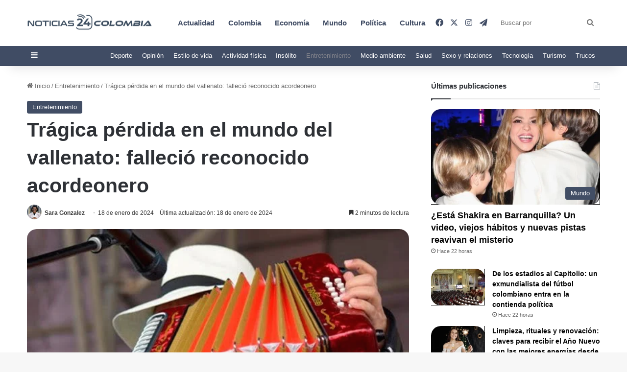

--- FILE ---
content_type: text/html; charset=UTF-8
request_url: https://www.noticias24colombia.com/perdida-vallenato-fallecio-acordeonero/
body_size: 36902
content:
<!DOCTYPE html><html lang="es" class="" data-skin="light" prefix="og: https://ogp.me/ns#"><head><script data-no-optimize="1">var litespeed_docref=sessionStorage.getItem("litespeed_docref");litespeed_docref&&(Object.defineProperty(document,"referrer",{get:function(){return litespeed_docref}}),sessionStorage.removeItem("litespeed_docref"));</script> <meta charset="UTF-8" /><link rel="profile" href="https://gmpg.org/xfn/11" /><title>Trágica pérdida en el mundo del vallenato: falleció reconocido acordeonero</title><meta name="description" content="...la comunidad musical se encuentra devastada por la pérdida de Rolando Muñoz Jiménez, un reconocido acordeonero que perdió la vida..."/><meta name="robots" content="index, follow, max-snippet:-1, max-video-preview:-1, max-image-preview:large"/><link rel="canonical" href="https://www.noticias24colombia.com/perdida-vallenato-fallecio-acordeonero/" /><meta property="og:locale" content="es_ES" /><meta property="og:type" content="article" /><meta property="og:title" content="Trágica pérdida en el mundo del vallenato: falleció reconocido acordeonero" /><meta property="og:description" content="...la comunidad musical se encuentra devastada por la pérdida de Rolando Muñoz Jiménez, un reconocido acordeonero que perdió la vida..." /><meta property="og:url" content="https://www.noticias24colombia.com/perdida-vallenato-fallecio-acordeonero/" /><meta property="article:publisher" content="https://www.facebook.com/noticiascolombia24" /><meta property="article:tag" content="Acordeonero" /><meta property="article:tag" content="Huila" /><meta property="article:tag" content="Rolando Muñoz Jiménez" /><meta property="article:tag" content="vallenato" /><meta property="article:section" content="Entretenimiento" /><meta property="og:image" content="https://www.noticias24colombia.com/wp-content/uploads/2022/04/Valledupar.jpg" /><meta property="og:image:secure_url" content="https://www.noticias24colombia.com/wp-content/uploads/2022/04/Valledupar.jpg" /><meta property="og:image:width" content="567" /><meta property="og:image:height" content="466" /><meta property="og:image:alt" content="Valledupar cantante vallenato - Trágica pérdida en el mundo del vallenato: falleció reconocido acordeonero" /><meta property="og:image:type" content="image/jpeg" /><meta property="article:published_time" content="2024-01-18T21:39:27-05:00" /><meta name="twitter:card" content="summary_large_image" /><meta name="twitter:title" content="Trágica pérdida en el mundo del vallenato: falleció reconocido acordeonero" /><meta name="twitter:description" content="...la comunidad musical se encuentra devastada por la pérdida de Rolando Muñoz Jiménez, un reconocido acordeonero que perdió la vida..." /><meta name="twitter:site" content="@noticias24c" /><meta name="twitter:creator" content="@noticias24c" /><meta name="twitter:image" content="https://www.noticias24colombia.com/wp-content/uploads/2022/04/Valledupar.jpg" /><meta name="twitter:label1" content="Escrito por" /><meta name="twitter:data1" content="Sara Gonzalez" /><meta name="twitter:label2" content="Tiempo de lectura" /><meta name="twitter:data2" content="2 minutos" /> <script type="application/ld+json" class="rank-math-schema-pro">{"@context":"https://schema.org","@graph":[{"@type":["NewsMediaOrganization","Organization"],"@id":"https://www.noticias24colombia.com/#organization","name":"Noticias 24 Colombia","url":"https://www.noticias24colombia.com","sameAs":["https://www.facebook.com/noticiascolombia24","https://twitter.com/noticias24c","https://t.me/noticias24colombia","https://www.instagram.com/24noticiascol/"],"logo":{"@type":"ImageObject","@id":"https://www.noticias24colombia.com/#logo","url":"https://www.noticias24colombia.com/wp-content/uploads/2021/03/cropped-logo-colombia-noticias.png","contentUrl":"https://www.noticias24colombia.com/wp-content/uploads/2021/03/cropped-logo-colombia-noticias.png","inLanguage":"es","width":"250","height":"66"}},{"@type":"WebSite","@id":"https://www.noticias24colombia.com/#website","url":"https://www.noticias24colombia.com","publisher":{"@id":"https://www.noticias24colombia.com/#organization"},"inLanguage":"es"},{"@type":"ImageObject","@id":"https://www.noticias24colombia.com/wp-content/uploads/2022/04/Valledupar.jpg","url":"https://www.noticias24colombia.com/wp-content/uploads/2022/04/Valledupar.jpg","width":"567","height":"466","caption":"Valledupar cantante vallenato - Tr\u00e1gica p\u00e9rdida en el mundo del vallenato: falleci\u00f3 reconocido acordeonero","inLanguage":"es"},{"@type":"BreadcrumbList","@id":"https://www.noticias24colombia.com/perdida-vallenato-fallecio-acordeonero/#breadcrumb","itemListElement":[{"@type":"ListItem","position":"1","item":{"@id":"https://www.noticias24colombia.com","name":"Portada"}},{"@type":"ListItem","position":"2","item":{"@id":"https://www.noticias24colombia.com/perdida-vallenato-fallecio-acordeonero/","name":"Tr\u00e1gica p\u00e9rdida en el mundo del vallenato: falleci\u00f3 reconocido acordeonero"}}]},{"@type":"WebPage","@id":"https://www.noticias24colombia.com/perdida-vallenato-fallecio-acordeonero/#webpage","url":"https://www.noticias24colombia.com/perdida-vallenato-fallecio-acordeonero/","name":"Tr\u00e1gica p\u00e9rdida en el mundo del vallenato: falleci\u00f3 reconocido acordeonero","datePublished":"2024-01-18T21:39:27-05:00","dateModified":"2024-01-18T21:39:27-05:00","isPartOf":{"@id":"https://www.noticias24colombia.com/#website"},"primaryImageOfPage":{"@id":"https://www.noticias24colombia.com/wp-content/uploads/2022/04/Valledupar.jpg"},"inLanguage":"es","breadcrumb":{"@id":"https://www.noticias24colombia.com/perdida-vallenato-fallecio-acordeonero/#breadcrumb"}},{"@type":"Person","@id":"https://www.noticias24colombia.com/author/angie/","name":"Sara Gonzalez","url":"https://www.noticias24colombia.com/author/angie/","image":{"@type":"ImageObject","@id":"https://www.noticias24colombia.com/wp-content/uploads/2024/05/cropped-sara-gonzalez-96x96.png","url":"https://www.noticias24colombia.com/wp-content/uploads/2024/05/cropped-sara-gonzalez-96x96.png","caption":"Sara Gonzalez","inLanguage":"es"},"worksFor":{"@id":"https://www.noticias24colombia.com/#organization"}},{"@type":"NewsArticle","headline":"Tr\u00e1gica p\u00e9rdida en el mundo del vallenato: falleci\u00f3 reconocido acordeonero","keywords":"acordeonero,vallenato","datePublished":"2024-01-18T21:39:27-05:00","dateModified":"2024-01-18T21:39:27-05:00","author":{"@id":"https://www.noticias24colombia.com/author/angie/","name":"Sara Gonzalez"},"publisher":{"@id":"https://www.noticias24colombia.com/#organization"},"description":"...la comunidad musical se encuentra devastada por la p\u00e9rdida de Rolando Mu\u00f1oz Jim\u00e9nez, un reconocido acordeonero que perdi\u00f3 la vida...","copyrightYear":"2024","copyrightHolder":{"@id":"https://www.noticias24colombia.com/#organization"},"name":"Tr\u00e1gica p\u00e9rdida en el mundo del vallenato: falleci\u00f3 reconocido acordeonero","@id":"https://www.noticias24colombia.com/perdida-vallenato-fallecio-acordeonero/#richSnippet","isPartOf":{"@id":"https://www.noticias24colombia.com/perdida-vallenato-fallecio-acordeonero/#webpage"},"image":{"@id":"https://www.noticias24colombia.com/wp-content/uploads/2022/04/Valledupar.jpg"},"inLanguage":"es","mainEntityOfPage":{"@id":"https://www.noticias24colombia.com/perdida-vallenato-fallecio-acordeonero/#webpage"}}]}</script> <link rel='dns-prefetch' href='//static.fastcmp.com' /><link rel='dns-prefetch' href='//www.flashb.id' /><link rel='dns-prefetch' href='//stats.wp.com' /><link rel="alternate" type="application/rss+xml" title="Noticas 24 Colombia &raquo; Feed" href="https://www.noticias24colombia.com/feed/" /><link rel="alternate" type="application/rss+xml" title="Noticas 24 Colombia &raquo; Feed de los comentarios" href="https://www.noticias24colombia.com/comments/feed/" /><style type="text/css">:root{				
			--tie-preset-gradient-1: linear-gradient(135deg, rgba(6, 147, 227, 1) 0%, rgb(155, 81, 224) 100%);
			--tie-preset-gradient-2: linear-gradient(135deg, rgb(122, 220, 180) 0%, rgb(0, 208, 130) 100%);
			--tie-preset-gradient-3: linear-gradient(135deg, rgba(252, 185, 0, 1) 0%, rgba(255, 105, 0, 1) 100%);
			--tie-preset-gradient-4: linear-gradient(135deg, rgba(255, 105, 0, 1) 0%, rgb(207, 46, 46) 100%);
			--tie-preset-gradient-5: linear-gradient(135deg, rgb(238, 238, 238) 0%, rgb(169, 184, 195) 100%);
			--tie-preset-gradient-6: linear-gradient(135deg, rgb(74, 234, 220) 0%, rgb(151, 120, 209) 20%, rgb(207, 42, 186) 40%, rgb(238, 44, 130) 60%, rgb(251, 105, 98) 80%, rgb(254, 248, 76) 100%);
			--tie-preset-gradient-7: linear-gradient(135deg, rgb(255, 206, 236) 0%, rgb(152, 150, 240) 100%);
			--tie-preset-gradient-8: linear-gradient(135deg, rgb(254, 205, 165) 0%, rgb(254, 45, 45) 50%, rgb(107, 0, 62) 100%);
			--tie-preset-gradient-9: linear-gradient(135deg, rgb(255, 203, 112) 0%, rgb(199, 81, 192) 50%, rgb(65, 88, 208) 100%);
			--tie-preset-gradient-10: linear-gradient(135deg, rgb(255, 245, 203) 0%, rgb(182, 227, 212) 50%, rgb(51, 167, 181) 100%);
			--tie-preset-gradient-11: linear-gradient(135deg, rgb(202, 248, 128) 0%, rgb(113, 206, 126) 100%);
			--tie-preset-gradient-12: linear-gradient(135deg, rgb(2, 3, 129) 0%, rgb(40, 116, 252) 100%);
			--tie-preset-gradient-13: linear-gradient(135deg, #4D34FA, #ad34fa);
			--tie-preset-gradient-14: linear-gradient(135deg, #0057FF, #31B5FF);
			--tie-preset-gradient-15: linear-gradient(135deg, #FF007A, #FF81BD);
			--tie-preset-gradient-16: linear-gradient(135deg, #14111E, #4B4462);
			--tie-preset-gradient-17: linear-gradient(135deg, #F32758, #FFC581);

			
					--main-nav-background: #1f2024;
					--main-nav-secondry-background: rgba(0,0,0,0.2);
					--main-nav-primary-color: #0088ff;
					--main-nav-contrast-primary-color: #FFFFFF;
					--main-nav-text-color: #FFFFFF;
					--main-nav-secondry-text-color: rgba(225,255,255,0.5);
					--main-nav-main-border-color: rgba(255,255,255,0.07);
					--main-nav-secondry-border-color: rgba(255,255,255,0.04);
				--tie-buttons-radius: 100px;
			}</style><link rel="alternate" title="oEmbed (JSON)" type="application/json+oembed" href="https://www.noticias24colombia.com/wp-json/oembed/1.0/embed?url=https%3A%2F%2Fwww.noticias24colombia.com%2Fperdida-vallenato-fallecio-acordeonero%2F" /><link rel="alternate" title="oEmbed (XML)" type="text/xml+oembed" href="https://www.noticias24colombia.com/wp-json/oembed/1.0/embed?url=https%3A%2F%2Fwww.noticias24colombia.com%2Fperdida-vallenato-fallecio-acordeonero%2F&#038;format=xml" /><meta name="viewport" content="width=device-width, initial-scale=1.0" /><style id='wp-img-auto-sizes-contain-inline-css' type='text/css'>img:is([sizes=auto i],[sizes^="auto," i]){contain-intrinsic-size:3000px 1500px}
/*# sourceURL=wp-img-auto-sizes-contain-inline-css */</style><style id="litespeed-ccss">img:is([sizes="auto"i],[sizes^="auto,"i]){contain-intrinsic-size:3000px 1500px}:root{--tie-preset-gradient-1:linear-gradient(135deg, rgba(6, 147, 227, 1) 0%, rgb(155, 81, 224) 100%);--tie-preset-gradient-2:linear-gradient(135deg, rgb(122, 220, 180) 0%, rgb(0, 208, 130) 100%);--tie-preset-gradient-3:linear-gradient(135deg, rgba(252, 185, 0, 1) 0%, rgba(255, 105, 0, 1) 100%);--tie-preset-gradient-4:linear-gradient(135deg, rgba(255, 105, 0, 1) 0%, rgb(207, 46, 46) 100%);--tie-preset-gradient-5:linear-gradient(135deg, rgb(238, 238, 238) 0%, rgb(169, 184, 195) 100%);--tie-preset-gradient-6:linear-gradient(135deg, rgb(74, 234, 220) 0%, rgb(151, 120, 209) 20%, rgb(207, 42, 186) 40%, rgb(238, 44, 130) 60%, rgb(251, 105, 98) 80%, rgb(254, 248, 76) 100%);--tie-preset-gradient-7:linear-gradient(135deg, rgb(255, 206, 236) 0%, rgb(152, 150, 240) 100%);--tie-preset-gradient-8:linear-gradient(135deg, rgb(254, 205, 165) 0%, rgb(254, 45, 45) 50%, rgb(107, 0, 62) 100%);--tie-preset-gradient-9:linear-gradient(135deg, rgb(255, 203, 112) 0%, rgb(199, 81, 192) 50%, rgb(65, 88, 208) 100%);--tie-preset-gradient-10:linear-gradient(135deg, rgb(255, 245, 203) 0%, rgb(182, 227, 212) 50%, rgb(51, 167, 181) 100%);--tie-preset-gradient-11:linear-gradient(135deg, rgb(202, 248, 128) 0%, rgb(113, 206, 126) 100%);--tie-preset-gradient-12:linear-gradient(135deg, rgb(2, 3, 129) 0%, rgb(40, 116, 252) 100%);--tie-preset-gradient-13:linear-gradient(135deg, #4D34FA, #ad34fa);--tie-preset-gradient-14:linear-gradient(135deg, #0057FF, #31B5FF);--tie-preset-gradient-15:linear-gradient(135deg, #FF007A, #FF81BD);--tie-preset-gradient-16:linear-gradient(135deg, #14111E, #4B4462);--tie-preset-gradient-17:linear-gradient(135deg, #F32758, #FFC581);--main-nav-background:#1f2024;--main-nav-secondry-background:rgba(0,0,0,0.2);--main-nav-primary-color:#0088ff;--main-nav-contrast-primary-color:#FFFFFF;--main-nav-text-color:#FFFFFF;--main-nav-secondry-text-color:rgba(225,255,255,0.5);--main-nav-main-border-color:rgba(255,255,255,0.07);--main-nav-secondry-border-color:rgba(255,255,255,0.04);--tie-buttons-radius:100px}ul{box-sizing:border-box}:root{--wp--preset--font-size--normal:16px;--wp--preset--font-size--huge:42px}.screen-reader-text{border:0;clip-path:inset(50%);height:1px;margin:-1px;overflow:hidden;padding:0;position:absolute;width:1px;word-wrap:normal!important}:where(figure){margin:0 0 1em}:root{--wp--preset--aspect-ratio--square:1;--wp--preset--aspect-ratio--4-3:4/3;--wp--preset--aspect-ratio--3-4:3/4;--wp--preset--aspect-ratio--3-2:3/2;--wp--preset--aspect-ratio--2-3:2/3;--wp--preset--aspect-ratio--16-9:16/9;--wp--preset--aspect-ratio--9-16:9/16;--wp--preset--color--black:#000000;--wp--preset--color--cyan-bluish-gray:#abb8c3;--wp--preset--color--white:#ffffff;--wp--preset--color--pale-pink:#f78da7;--wp--preset--color--vivid-red:#cf2e2e;--wp--preset--color--luminous-vivid-orange:#ff6900;--wp--preset--color--luminous-vivid-amber:#fcb900;--wp--preset--color--light-green-cyan:#7bdcb5;--wp--preset--color--vivid-green-cyan:#00d084;--wp--preset--color--pale-cyan-blue:#8ed1fc;--wp--preset--color--vivid-cyan-blue:#0693e3;--wp--preset--color--vivid-purple:#9b51e0;--wp--preset--color--global-color:#0088ff;--wp--preset--gradient--vivid-cyan-blue-to-vivid-purple:linear-gradient(135deg,rgba(6,147,227,1) 0%,rgb(155,81,224) 100%);--wp--preset--gradient--light-green-cyan-to-vivid-green-cyan:linear-gradient(135deg,rgb(122,220,180) 0%,rgb(0,208,130) 100%);--wp--preset--gradient--luminous-vivid-amber-to-luminous-vivid-orange:linear-gradient(135deg,rgba(252,185,0,1) 0%,rgba(255,105,0,1) 100%);--wp--preset--gradient--luminous-vivid-orange-to-vivid-red:linear-gradient(135deg,rgba(255,105,0,1) 0%,rgb(207,46,46) 100%);--wp--preset--gradient--very-light-gray-to-cyan-bluish-gray:linear-gradient(135deg,rgb(238,238,238) 0%,rgb(169,184,195) 100%);--wp--preset--gradient--cool-to-warm-spectrum:linear-gradient(135deg,rgb(74,234,220) 0%,rgb(151,120,209) 20%,rgb(207,42,186) 40%,rgb(238,44,130) 60%,rgb(251,105,98) 80%,rgb(254,248,76) 100%);--wp--preset--gradient--blush-light-purple:linear-gradient(135deg,rgb(255,206,236) 0%,rgb(152,150,240) 100%);--wp--preset--gradient--blush-bordeaux:linear-gradient(135deg,rgb(254,205,165) 0%,rgb(254,45,45) 50%,rgb(107,0,62) 100%);--wp--preset--gradient--luminous-dusk:linear-gradient(135deg,rgb(255,203,112) 0%,rgb(199,81,192) 50%,rgb(65,88,208) 100%);--wp--preset--gradient--pale-ocean:linear-gradient(135deg,rgb(255,245,203) 0%,rgb(182,227,212) 50%,rgb(51,167,181) 100%);--wp--preset--gradient--electric-grass:linear-gradient(135deg,rgb(202,248,128) 0%,rgb(113,206,126) 100%);--wp--preset--gradient--midnight:linear-gradient(135deg,rgb(2,3,129) 0%,rgb(40,116,252) 100%);--wp--preset--font-size--small:13px;--wp--preset--font-size--medium:20px;--wp--preset--font-size--large:36px;--wp--preset--font-size--x-large:42px;--wp--preset--spacing--20:0.44rem;--wp--preset--spacing--30:0.67rem;--wp--preset--spacing--40:1rem;--wp--preset--spacing--50:1.5rem;--wp--preset--spacing--60:2.25rem;--wp--preset--spacing--70:3.38rem;--wp--preset--spacing--80:5.06rem;--wp--preset--shadow--natural:6px 6px 9px rgba(0, 0, 0, 0.2);--wp--preset--shadow--deep:12px 12px 50px rgba(0, 0, 0, 0.4);--wp--preset--shadow--sharp:6px 6px 0px rgba(0, 0, 0, 0.2);--wp--preset--shadow--outlined:6px 6px 0px -3px rgba(255, 255, 255, 1), 6px 6px rgba(0, 0, 0, 1);--wp--preset--shadow--crisp:6px 6px 0px rgba(0, 0, 0, 1)}div[data-actirise-slot="top-content"]{display:none;margin:10px auto}@media screen and (max-width:480px){div[data-actirise-slot="top-content"].device-mobile{display:flex!important;width:100%;min-height:380px}}@media screen and (min-width:481px) and (max-width:769px){div[data-actirise-slot="top-content"].device-tablet{display:flex!important;width:100%;min-height:380px}}:root{--brand-color:#0669ff;--dark-brand-color:#0051cc;--bright-color:#FFF;--base-color:#2c2f34}html{-ms-touch-action:manipulation;touch-action:manipulation;-webkit-text-size-adjust:100%;-ms-text-size-adjust:100%}article,aside,figure,header,nav{display:block}a{background-color:#fff0}img{border-style:none}figure{margin:1em 0}button,input{font:inherit}button,input{overflow:visible}button,input{margin:0}button{text-transform:none}[type=submit],button{-webkit-appearance:button}button::-moz-focus-inner,input::-moz-focus-inner{border:0;padding:0}button:-moz-focusring,input:-moz-focusring{outline:1px dotted ButtonText}[type=search]{-webkit-appearance:textfield}[type=search]::-webkit-search-cancel-button,[type=search]::-webkit-search-decoration{-webkit-appearance:none}*{padding:0;margin:0;list-style:none;border:0;outline:none;box-sizing:border-box}:after,:before{box-sizing:border-box}body{background:#F7F7F7;color:var(--base-color);font-family:-apple-system,BlinkMacSystemFont,"Segoe UI",Roboto,Oxygen,Oxygen-Sans,Ubuntu,Cantarell,"Helvetica Neue","Open Sans",Arial,sans-serif;font-size:13px;line-height:21px}.the-subtitle,h1,h3{line-height:1.4;font-weight:600}h1{font-size:41px;font-weight:700}h3{font-size:23px}.the-subtitle{font-size:17px}a{color:var(--base-color);text-decoration:none}img{max-width:100%;height:auto}.screen-reader-text{clip:rect(1px,1px,1px,1px);position:absolute!important;height:1px;width:1px;overflow:hidden}@media (max-width:768px){.hide_breaking_news #top-nav,.hide_sidebars .sidebar{display:none!important}}.tie-icon:before,[class*=" tie-icon-"],[class^=tie-icon-]{font-family:"tiefonticon"!important;speak:never;font-style:normal;font-weight:400;font-variant:normal;text-transform:none;line-height:1;-webkit-font-smoothing:antialiased;-moz-osx-font-smoothing:grayscale;display:inline-block}.tie-popup{display:none}.container{margin-right:auto;margin-left:auto;padding-left:15px;padding-right:15px}.container:after{content:"";display:table;clear:both}@media (min-width:768px){.container{width:100%}}@media (min-width:1200px){.container{max-width:1200px}}.tie-row{margin-left:-15px;margin-right:-15px}.tie-row:after{content:"";display:table;clear:both}.tie-col-md-4,.tie-col-md-8,.tie-col-xs-12{position:relative;min-height:1px;padding-left:15px;padding-right:15px}.tie-col-xs-12{float:left}.tie-col-xs-12{width:100%}@media (min-width:992px){.tie-col-md-4,.tie-col-md-8{float:left}.tie-col-md-4{width:33.3333333333%}.tie-col-md-8{width:66.6666666667%}}.tie-alignleft{float:left}.tie-alignright{float:right}.clearfix:after,.clearfix:before{content:" ";display:block;height:0;overflow:hidden}.clearfix:after{clear:both}#tie-wrapper,.tie-container{height:100%;min-height:650px}.tie-container{position:relative;overflow:hidden}#tie-wrapper{background:#fff;position:relative;z-index:108;height:100%;margin:0 auto}.container-wrapper{background:#fff;border:1px solid rgb(0 0 0/.1);border-radius:2px;padding:30px}#content{margin-top:30px}@media (max-width:991px){#content{margin-top:15px}}.site-content{-ms-word-wrap:break-word;word-wrap:break-word}.theme-header{background:#fff;position:relative;z-index:999}.theme-header:after{content:"";display:table;clear:both}.theme-header.has-shadow{box-shadow:rgb(0 0 0/.1)0 25px 20px -20px}.theme-header.top-nav-below .top-nav{z-index:8}#menu-components-wrap{display:flex;justify-content:space-between;width:100%;flex-wrap:wrap}#logo{margin-top:40px;margin-bottom:40px;display:block;float:left}#logo img{vertical-align:middle}#logo a{display:inline-block}@media (max-width:991px){#theme-header.has-normal-width-logo #logo{margin:14px 0!important;text-align:left;line-height:1}#theme-header.has-normal-width-logo #logo img{width:auto;height:auto;max-width:190px}}@media (max-width:479px){#theme-header.has-normal-width-logo #logo img{max-width:160px;max-height:60px!important}}@media (max-width:991px){#theme-header.mobile-header-centered.header-layout-1 .header-layout-1-logo{width:auto!important}#theme-header.mobile-header-centered #logo{float:none;text-align:center}}.components{display:flex;align-items:center;justify-content:end}.components>li{position:relative}.components>li.social-icons-item{margin:0}.components>li>a{display:block;position:relative;width:30px;text-align:center;font-size:16px;white-space:nowrap}.components .search-bar form{width:auto;background:rgb(255 255 255/.1);line-height:36px;border-radius:50px;position:relative}.components #search-input{border:0;width:100%;background:#fff0;padding:0 35px 0 20px;border-radius:0;font-size:inherit}.components #search-submit{position:absolute;right:0;top:0;width:40px;line-height:inherit;color:#777;background:#fff0;font-size:15px;padding:0;border:none}.header-layout-1 #menu-components-wrap{display:flex;justify-content:flex-end}.header-layout-1 .main-menu-wrapper{display:table;width:100%}.header-layout-1 #logo{line-height:1;float:left;margin-top:20px;margin-bottom:20px}.header-layout-1 .header-layout-1-logo{display:table-cell;vertical-align:middle;float:none}@media (max-width:991px){.header-layout-1 .main-menu-wrapper{border-width:0;display:flex;flex-flow:row nowrap;align-items:center;justify-content:space-between}}.mobile-header-components{display:none;z-index:10;height:30px;line-height:30px;flex-wrap:nowrap;flex:1 1 0%}.mobile-header-components .components{float:none;display:flex!important;justify-content:flex-start}.mobile-header-components .components li.custom-menu-link{display:inline-block;float:none}.mobile-header-components .components li.custom-menu-link>a{width:20px;padding-bottom:15px}.header-layout-1.main-nav-dark .mobile-header-components .components li.custom-menu-link>a{color:#fff}.mobile-header-components [class^=tie-icon-]{font-size:18px;width:20px;height:20px;vertical-align:middle}.mobile-header-components .tie-mobile-menu-icon{font-size:20px}.mobile-header-components .nav-icon{display:inline-block;width:20px;height:2px;background-color:var(--base-color);position:relative;top:-4px}.mobile-header-components .nav-icon:after,.mobile-header-components .nav-icon:before{position:absolute;right:0;background-color:var(--base-color);content:"";display:block;width:100%;height:100%;transform:translateZ(0);backface-visibility:hidden}.mobile-header-components .nav-icon:before{transform:translateY(-7px)}.mobile-header-components .nav-icon:after{transform:translateY(7px)}.main-nav-dark.header-layout-1 .mobile-header-components .nav-icon,.main-nav-dark.header-layout-1 .mobile-header-components .nav-icon:after,.main-nav-dark.header-layout-1 .mobile-header-components .nav-icon:before{background-color:#fff}#mobile-header-components-area_1 .components li.custom-menu-link>a{margin-right:15px}#mobile-header-components-area_2 .components{flex-direction:row-reverse}#mobile-header-components-area_2 .components li.custom-menu-link>a{margin-left:15px}@media (max-width:991px){#tie-body #mobile-container,.mobile-header-components{display:block}#slide-sidebar-widgets{display:none}}.top-nav{background-color:#fff;position:relative;z-index:10;line-height:40px;border:1px solid rgb(0 0 0/.1);border-width:1px 0;color:var(--base-color);clear:both}.top-nav a:not(.button):not(:hover){color:var(--base-color)}.topbar-wrapper{display:flex;min-height:40px}.top-nav .tie-alignleft,.top-nav .tie-alignright{flex-grow:1;position:relative}.top-menu .menu a{padding:0 10px}.top-menu .menu li{position:relative}.tie-alignright .top-menu{float:right;border-width:0 1px}.top-menu .menu .tie-current-menu>a{color:var(--brand-color)}.top-nav .tie-alignleft .components,.top-nav .tie-alignleft .components>li{float:left;justify-content:start}.top-nav-dark .top-nav{background-color:#2c2e32;color:#ccc}.top-nav-dark .top-nav *{border-color:rgb(255 255 255/.1)}.top-nav-dark .top-nav .components>li>a{color:#ccc}.top-nav-dark .top-nav .top-menu li a{color:#ccc;border-color:rgb(255 255 255/.04)}.top-nav-dark .top-menu ul{background:#2c2e32}@media (max-width:991px){.theme-header .components,.top-menu,.top-nav:not(.has-breaking-news){display:none}}.main-nav-wrapper{position:relative;z-index:4}.main-nav-below.top-nav-below-main-nav .main-nav-wrapper{z-index:9}.main-nav{background-color:var(--main-nav-background);color:var(--main-nav-primary-color);position:relative;border:1px solid var(--main-nav-main-border-color);border-width:1px 0}.main-menu-wrapper{position:relative}@media (min-width:992px){.header-menu .menu{display:flex}.header-menu .menu a{display:block;position:relative}.header-menu .menu>li>a{white-space:nowrap}#main-nav{z-index:9;line-height:60px}.main-menu .menu>li>a{padding:0 14px;font-size:14px;font-weight:700}.main-nav .components li a,.main-nav .menu a{color:var(--main-nav-text-color)}.main-nav-dark{--main-nav-background:#1f2024;--main-nav-secondry-background:rgba(0,0,0,0.2);--main-nav-primary-color:var(--brand-color);--main-nav-contrast-primary-color:var(--bright-color);--main-nav-text-color:#FFFFFF;--main-nav-secondry-text-color:rgba(225,255,255,0.5);--main-nav-main-border-color:rgba(255,255,255,0.07);--main-nav-secondry-border-color:rgba(255,255,255,0.04)}.main-nav-dark .main-nav{border-width:0}}@media (min-width:992px){.main-nav-below.top-nav-below #main-nav:not(.fixed-nav){bottom:-1px}}.header-layout-1.main-nav-below.top-nav-below-main-nav .main-nav-wrapper{z-index:9}.header-layout-1.main-nav-below.top-nav-below-main-nav .main-nav{margin-bottom:-1px;bottom:0;border-top-width:0}@media (min-width:992px){.header-layout-1.main-nav-below.top-nav-below-main-nav .top-nav{margin-top:-1px}}@media only screen and (min-width:992px) and (max-width:1100px){.main-nav .menu>li:not(.is-icon-only)>a{padding-left:7px;padding-right:7px}.main-nav .menu>li:not(.is-icon-only)>a:before{display:none}}@media (max-width:991px){#sticky-logo{display:none}}#main-nav:not(.fixed-nav) #sticky-logo,#main-nav:not(.fixed-nav) .flex-placeholder{display:none}@media (min-width:992px){#sticky-logo{overflow:hidden;float:left;vertical-align:middle}#sticky-logo a{line-height:1;display:inline-block}#sticky-logo img{position:relative;vertical-align:middle;padding:8px 10px;top:-1px;max-height:50px}.header-layout-1 #sticky-logo img{padding:0}.header-layout-1:not(.has-custom-sticky-logo) #sticky-logo{display:none}.theme-header #sticky-logo img{opacity:0;visibility:hidden;width:0!important;transform:translateY(75%)}.header-layout-1 .flex-placeholder{flex-grow:1}}@media (max-width:991px){#tie-wrapper header#theme-header{box-shadow:none;background:transparent!important}.header-layout-1 .main-nav{border-width:0;box-shadow:0 3px 7px 0 rgb(0 0 0/.1)}.header-layout-1.top-nav-below .main-nav:not(.fixed-nav){box-shadow:none}.header-layout-1 .main-nav{background-color:#fff}.main-nav-dark.header-layout-1 .main-nav{background-color:#1f2024}.header-layout-1.main-nav-below.top-nav-below-main-nav .main-nav{margin-bottom:0}.header-layout-1 #menu-components-wrap{display:none}.main-menu-wrapper .main-menu-wrap{width:100%}}.magazine2 .container-wrapper{border-width:0;padding:0;background-color:#fff0;opacity:.99}@media (min-width:992px){.magazine2.sidebar-right .sidebar{padding-left:40px}}.magazine2 .sidebar .container-wrapper{margin-bottom:50px}@media (max-width:991px){.magazine2 .sidebar .container-wrapper{margin-bottom:30px}}.magazine2.post-layout-1 .entry-header-outer{padding:0 0 20px}.main-nav-dark .main-nav input{color:#ccc}input{border:1px solid rgb(0 0 0/.1);color:var(--base-color);font-size:13px;outline:none;padding:10px 12px;line-height:23px;border-radius:2px;max-width:100%;background-color:#fff0}input:not([type=checkbox]):not([type=radio]){appearance:none;outline:none}@media (max-width:767px){input:not([type=submit]){font-size:16px!important}}[type=submit]{width:auto;position:relative;background-color:var(--tie-buttons-color,var(--brand-color));color:var(--tie-buttons-text,var(--bright-color));border-radius:var(--tie-buttons-radius,2px);border:var(--tie-buttons-border-width,0) solid var(--tie-buttons-border-color,var(--brand-color));padding:10px 25px;margin:0;font-weight:600;font-size:14px;display:inline-block;text-align:center;line-height:21px;text-decoration:none;vertical-align:middle;appearance:none}@media (min-width:992px){.sidebar-right .main-content{float:left}.sidebar-right .sidebar{float:right}.sidebar-right.magazine2 .main-content{padding-right:5px}}.post-thumb{position:relative;height:100%;display:block;backface-visibility:hidden;transform:rotate(0)}.post-thumb img{width:100%;display:block}.post-thumb .post-cat-wrap{position:absolute;bottom:10px;margin:0;right:10px}.post-meta{margin:10px 0 8px;font-size:12px;overflow:hidden}.post-meta,.post-meta a:not(:hover){color:#666}.post-meta .meta-item{margin-right:8px;display:inline-block}.post-meta .meta-item.tie-icon:before{padding-right:3px}.post-meta .meta-item.date:before{content:""}.post-meta .tie-alignright .meta-item:last-child{margin:0!important}@media (max-width:767px){.entry-header .post-meta>div,.entry-header .post-meta>span,.main-content .post-meta>div,.main-content .post-meta>span{float:left}}.post-cat-wrap{position:relative;z-index:3;margin-bottom:5px;font-weight:400;font-family:inherit!important;line-height:0;display:block}.post-cat{display:inline-block;background:var(--brand-color);color:var(--bright-color);padding:0 11px;font-size:13px;line-height:2em;margin-right:4px;position:relative;white-space:nowrap;word-wrap:normal;letter-spacing:0;border-radius:4px}.post-cat:first-child:last-child{margin:0}#breadcrumb{margin:50px 0 0}#breadcrumb,#breadcrumb a:not(:hover){color:#666}#breadcrumb .delimiter{margin:0 3px;font-style:normal}.entry-header-outer #breadcrumb{margin:0 0 20px;padding:0}@media (max-width:767px){.single-post #breadcrumb .current,.single-post #breadcrumb em:last-of-type{display:none}}.social-icons-item{float:right;margin-left:6px;position:relative}.social-icons-item .social-link span{color:var(--base-color);line-height:unset}.social-icons-widget .social-icons-item .social-link{width:24px;height:24px;line-height:24px;padding:0;display:block;text-align:center;border-radius:2px}.main-nav .components>li.social-icons-item .social-link:not(:hover) span{color:var(--main-nav-text-color)}.social-icons-item .facebook-social-icon{background-color:#4080FF!important}.social-icons-item .facebook-social-icon span{color:#4080FF}.social-icons-item .twitter-social-icon{background-color:#000!important}.social-icons-item .twitter-social-icon span{color:#000}.social-icons-item .instagram-social-icon{background-color:#c13584!important}.social-icons-item .instagram-social-icon span{color:#c13584}.social-icons-item .telegram-social-icon{background-color:#0088cc!important}.social-icons-item .telegram-social-icon span{color:#08c}ul:not(.solid-social-icons) .social-icons-item a:not(:hover){background-color:transparent!important}.solid-social-icons .social-link{background-color:var(--base-color)}.dark-skin .solid-social-icons .social-link{background-color:#27292d;border-color:#27292d}.solid-social-icons .social-link span{color:#ffffff!important}.entry-header{padding:30px 30px 0;margin-bottom:20px}@media (max-width:991px){.entry-header{padding:20px 20px 0}}@media (max-width:767px){.container-wrapper{padding:20px 15px}}.block-head-1 .the-global-title{position:relative;font-size:17px;padding:0 0 15px;border-bottom:2px solid rgb(0 0 0/.1);margin-bottom:20px}.block-head-1 .the-global-title:after{content:"";background:#2c2f34;width:40px;height:2px;position:absolute;bottom:-2px;left:0}.block-head-1 .the-global-title:before{content:"";width:0;height:0;position:absolute;bottom:-5px;left:0;border-left:0;border-right:5px solid #fff0;border-top:5px solid #2c2f34}.block-head-1 .dark-skin .widget-title:after{background:#fff}.block-head-1 .dark-skin .widget-title:before{border-top-color:#fff}.block-head-1 .dark-skin .the-global-title{color:#fff;border-bottom-color:rgb(255 255 255/.1)}.side-aside{position:fixed;top:0;z-index:111;visibility:hidden;width:350px;max-width:100%;height:100%;background:#FFF;background-repeat:no-repeat;background-position:center top;background-size:cover;overflow-y:auto}@media (min-width:992px){.side-aside{right:0;transform:translate(350px,0)}}.site-footer .widget-title-icon{display:none}.dark-skin{--lazyload-loading-color:#161717}.dark-skin{background-color:var(--tie-dark-skin-bg-main,#1f2024);color:#fff}.dark-skin input:not([type=submit]){color:#ccc}.dark-skin a:not(:hover){color:#fff}.dark-skin input:not([type=submit]){border-color:rgb(255 255 255/.1)}.dark-skin .container-wrapper{background-color:var(--tie-dark-skin-bg-main,#1f2024);border-color:rgb(255 255 255/.1)}.dark-skin .widget a:not(:hover),.dark-skin .widget-title{color:#fff}.dark-skin .widget-title-icon{color:#ccc}.sidebar .container-wrapper{margin-bottom:30px}@media (max-width:991px){.sidebar .container-wrapper{margin-bottom:15px}}@media (max-width:991px){.has-sidebar .sidebar{margin-top:15px}.magazine2.has-sidebar .sidebar{margin-top:40px}}.widget-title{position:relative}.widget-title .the-subtitle{font-size:15px;min-height:15px}.widget-title-icon{position:absolute;right:0;top:1px;color:#b9bec3;font-size:15px}.widget-title-icon:before{content:""}.post-widget-body{padding-left:125px}.post-widget-body .post-title{font-size:14px;line-height:1.4;margin-bottom:5px}.post-widget-thumbnail{float:left;margin-right:15px;position:relative}.post-widget-thumbnail img.tie-small-image{width:110px}.widget li{padding:6px 0}.widget li:first-child{padding-top:0}.widget li:after{clear:both;display:table;content:""}.widget .post-meta{margin:2px 0 0;font-size:11px;line-height:17px}.posts-list .widget-title-icon:before{content:""}.posts-list-big-first .posts-list-items li:first-child{padding-bottom:20px}.posts-list-big-first li:first-child .post-widget-thumbnail{width:100%;margin-right:0;margin-bottom:10px}.posts-list-big-first li:first-child .post-widget-thumbnail a{min-height:40px}.posts-list-big-first li:first-child .post-widget-body{padding-left:0}.posts-list-big-first li:first-child .post-title{font-size:18px}@media (max-width:991px){.posts-list-big-first .posts-list-items{overflow:hidden}.posts-list-big-first li{width:48%;float:left}.posts-list-big-first li:nth-child(2){padding-top:0}.posts-list-big-first li:nth-child(2n){float:right}.posts-list-big-first li:nth-child(odd){clear:both}.posts-list-big-first li:nth-child(2),.posts-list-big-first li:nth-child(3){float:right;clear:none}}@media (max-width:670px){.posts-list-big-first li{width:100%}.posts-list-big-first li:nth-child(2){padding-top:12px}}form.search-form{overflow:auto;position:relative;width:100%;margin-top:10px}.search-field{float:left;width:73%;padding:8px 15px}.search-submit[type=submit]{float:right;padding:10px 5px;margin-left:2%;width:25%}li.widget-post-list{padding:7px 0;position:relative}.widget_nav_menu li{padding:5px 0 5px 12px;font-size:105%}.widget_nav_menu li a:before{content:"";font-family:"tiefonticon";color:#2c2f34;font-size:13px;display:inline-block;line-height:18px;width:12px;margin-left:-12px;text-align:left}.dark-skin .widget_nav_menu li a:before{color:#ccc}.widget_nav_menu .widget-title-icon:before{content:""}.social-icons-widget ul{margin:0-3px}.social-icons-widget .social-icons-item{float:left;margin:3px;border-bottom:0;padding:0}.social-icons-widget .social-icons-item .social-link{width:40px;height:40px;line-height:40px;font-size:18px}@media (max-width:479px){.social-icons-widget .social-icons-item{float:none;display:inline-block}}.widget-posts-list-container{position:relative}#mobile-container{display:none;padding:10px 30px 30px}#mobile-menu{margin-bottom:20px;position:relative;padding-top:15px}#mobile-menu .menu>li{border-bottom:1px solid rgb(0 0 0/.05)}.dark-skin #mobile-menu .menu>li{border-color:rgb(255 255 255/.05)}#mobile-menu li{display:block;position:relative}#mobile-menu li a{display:block;padding:15px 50px 15px 0;font-size:16px;line-height:22px;font-weight:600}.dark-skin #mobile-menu li a{color:#fff}#mobile-social-icons{margin-bottom:15px}#mobile-social-icons ul{text-align:center;overflow:hidden}#mobile-social-icons ul .social-icons-item{float:none;display:inline-block}#mobile-social-icons .social-icons-item{margin:0}#mobile-social-icons .social-icons-item .social-link{background:#fff0;border:none}#mobile-search .search-form{overflow:hidden;position:relative}#mobile-search .search-form:after{position:absolute;content:"";font-family:"tiefonticon";top:4px;right:10px;line-height:30px;width:30px;font-size:16px;border-radius:50%;text-align:center;color:#fff}#mobile-search .search-field{background-color:rgb(0 0 0/.05);border-color:rgb(255 255 255/.1);color:#fff;width:100%;border-radius:50px;padding:7px 45px 7px 20px}#mobile-search .search-submit{background:#fff0;font-size:0;width:35px;height:38px;position:absolute;top:0;right:5px;z-index:1}#mobile-search input::-webkit-input-placeholder{color:rgb(255 255 255/.6)}#mobile-search input::-moz-placeholder{color:rgb(255 255 255/.6)}#mobile-search input:-moz-placeholder{color:rgb(255 255 255/.6)}#mobile-search input:-ms-input-placeholder{color:rgb(255 255 255/.6)}#tie-wrapper:after{position:absolute;z-index:1000;top:-10%;left:-50%;width:0;height:0;background:rgb(0 0 0/.2);content:"";opacity:0}@media (max-width:991px){.side-aside.appear-from-left{left:0;transform:translate(-100%,0)}}.is-desktop .side-aside .has-custom-scroll{padding:50px 0 0}.side-aside:after{position:absolute;top:0;left:0;width:100%;height:100%;background:rgb(0 0 0/.2);content:"";opacity:1}.side-aside .container-wrapper{padding:30px!important;border-radius:0;border:0;background:#fff0;box-shadow:none!important}a.remove{position:absolute;top:0;right:0;display:block;speak:never;-webkit-font-smoothing:antialiased;-moz-osx-font-smoothing:grayscale;width:20px;height:20px;display:block;line-height:20px;text-align:center;font-size:15px}a.remove:before{content:"";font-family:"tiefonticon";color:#e74c3c}a.remove.big-btn{width:25px;height:25px;line-height:25px;font-size:22px}a.remove.light-btn:not(:hover):before{color:#fff}.side-aside a.remove{z-index:1;top:15px;left:50%;right:auto;transform:translateX(-50%)}.side-aside a.remove:not(:hover):before{color:#111}.side-aside.dark-skin a.remove:not(:hover):before{color:#fff}.tie-popup a.remove{transform:scale(.2);opacity:0;top:15px;right:15px;z-index:1}.theiaStickySidebar:after{content:"";display:table;clear:both}.has-custom-scroll,.side-aside{overflow-x:hidden;scrollbar-width:thin}.has-custom-scroll::-webkit-scrollbar,.side-aside::-webkit-scrollbar{width:5px}.has-custom-scroll::-webkit-scrollbar-track,.side-aside::-webkit-scrollbar-track{background:#fff0}.has-custom-scroll::-webkit-scrollbar-thumb,.side-aside::-webkit-scrollbar-thumb{border-radius:20px;background:rgb(0 0 0/.2)}.dark-skin .has-custom-scroll::-webkit-scrollbar-thumb{background:#000}.tie-popup{position:fixed;z-index:99999;left:0;top:0;height:100%;width:100%;background-color:rgb(0 0 0/.5);display:none;perspective:600px}.pop-up-live-search{will-change:transform,opacity;transform:scale(.7);opacity:0}.tie-popup-search-wrap::-webkit-input-placeholder{color:#fff}.tie-popup-search-wrap::-moz-placeholder{color:#fff}.tie-popup-search-wrap:-moz-placeholder{color:#fff}.tie-popup-search-wrap:-ms-input-placeholder{color:#fff}.tie-popup-search-wrap form{position:relative;height:80px;margin-bottom:20px}.popup-search-wrap-inner{position:relative;padding:80px 15px 0;margin:0 auto;max-width:800px}input.tie-popup-search-input{width:100%;height:80px;line-height:80px;background:rgb(0 0 0/.7)!important;font-weight:500;font-size:22px;border:0;padding-right:80px;padding-left:30px;color:#fff;border-radius:5px}button.tie-popup-search-submit{font-size:28px;color:#666;position:absolute;right:5px;top:15px;background:transparent!important}#tie-popup-search-mobile .popup-search-wrap-inner{padding-top:50px}#tie-popup-search-mobile input.tie-popup-search-input{height:50px;line-height:1;padding-left:20px;padding-right:50px}#tie-popup-search-mobile button.tie-popup-search-submit{font-size:16px;top:9px;right:0}.tie-icon-facebook:before{content:""}.tie-icon-search:before{content:""}.tie-icon-home:before{content:""}.tie-icon-tags:before{content:""}.tie-icon-bookmark:before{content:""}.tie-icon-phone:before{content:""}.tie-icon-twitter:before{content:""}.tie-icon-navicon:before{content:""}.tie-icon-instagram:before{content:""}.tie-icon-paper-plane:before{content:""}.tie-icon-whatsapp:before{content:""}.post-content.container-wrapper{padding:0}.entry-header{font-size:45px;line-height:1.2}@media (max-width:767px){.entry-header{font-size:28px}}.entry-header .entry-title{margin-bottom:15px}@media (max-width:767px){.entry-header .entry-title{font-size:28px}}.entry-header .post-cat{margin-bottom:6px}.entry-header .post-meta{overflow:inherit;font-size:12px;margin-top:5px;margin-bottom:0;line-height:24px}.entry-header .post-meta .meta-item{margin-right:12px}.entry-header .post-meta,.entry-header .post-meta a:not(:hover){color:#333}.entry-header .post-meta .meta-author{margin:0}.entry-header .post-meta .meta-author a{font-weight:600}.entry-header .post-meta .author-meta+.date:before{content:"•";color:#ccc;margin:0 3px 0 5px;display:inline-block}.entry-header .post-meta .tie-alignright{display:inline}@media (max-width:767px){.entry-header .post-meta{margin-bottom:-8px}.entry-header .post-meta .tie-alignright{float:none}.entry-header .post-meta .meta-item,.entry-header .post-meta .tie-alignright .meta-item:last-child{margin-bottom:8px!important}.entry-header .post-meta>div,.entry-header .post-meta>span{float:initial!important}.entry-header .post-meta .meta-author a{font-weight:400}.entry-header .meta-author-avatar img{width:20px;height:20px}}.meta-author-avatar img{width:30px;height:30px;margin-right:3px;margin-top:-5px;vertical-align:middle;border-radius:50%}.post-layout-1 .entry-header-outer{padding:30px 30px 20px}@media (max-width:767px){.post-layout-1 .entry-header-outer{padding:20px}}.post-layout-1 .entry-header{padding:0;margin:0}.featured-area{position:relative;margin-bottom:30px;line-height:1}@media (max-width:767px){.featured-area{margin-bottom:20px}}.featured-area img{width:100%}.single-featured-image{position:relative;margin:0;line-height:0}.post-bottom-meta-title{float:left;padding:0 6px;margin:5px 5px 0 0;background:#2c2f34;border:1px solid rgb(0 0 0/.1);border-radius:2px}.post-bottom-meta-title{color:#fff}.post-tags-modern .post-bottom-meta-title{display:none}.share-links a{color:#fff}.share-links .share-btn-icon{font-size:15px}.share-links a{display:inline-block;margin:2px;height:40px;overflow:hidden;position:relative;border-radius:2px;width:40px}.share-links a,.share-links a:before{background-color:#444}.share-links a .share-btn-icon{width:40px;height:40px;float:left;display:block;text-align:center;line-height:40px}.share-links a.whatsapp-share-btn,.share-links a.whatsapp-share-btn:before{background:#43d854}.share-links a.telegram-share-btn,.share-links a.telegram-share-btn:before{background:#08c}.share-links a.viber-share-btn,.share-links a.viber-share-btn:before{background:#773ead}@media (min-width:768px){a.telegram-share-btn,a.viber-share-btn,a.whatsapp-share-btn{display:none!important}}#related-posts .related-item{position:relative;float:left;width:33.333%;padding:0 15px;margin-bottom:20px}@media (max-width:767px){#related-posts .related-item{padding:0 8px}}#related-posts .related-item .post-thumb{margin-bottom:10px}#related-posts .related-item .post-title{font-size:14px;line-height:19px}#related-posts .related-item .post-meta{margin:4px 0 0}.has-sidebar .site-content #related-posts .related-item:nth-child(3n+1){clear:both}@media (max-width:767px){#related-posts .related-item{width:50%!important;clear:none!important}}#related-posts.has-extra-post .related-item:last-child{clear:none!important;display:none}@media only screen and (min-width:320px) and (max-width:767px){#related-posts.has-extra-post .related-item:last-child{display:block}}#post-extra-info{display:none}#main-nav .main-menu>ul>li>a{font-size:15px}a{color:#08f}a.post-title,.post-title a{background-image:linear-gradient(to bottom,#000 0%,#000 98%);background-size:0 1px;background-repeat:no-repeat;background-position:left 100%;color:#000}#top-nav,.top-nav-dark .top-menu ul{background-color:#404c64}#top-nav *{border-color:rgba(#FFFFFF,.08)}#top-nav a:not(:hover){color:#fff}#top-nav{--tie-buttons-color:#83848c;--tie-buttons-border-color:#83848c;--tie-buttons-text:#FFFFFF;--tie-buttons-hover-color:#65666e}#top-nav .menu>.tie-current-menu>a{color:#83848c}#top-nav{color:#fff}#main-nav{background-color:#fff}#main-nav{border-width:0}#theme-header #main-nav:not(.fixed-nav){bottom:0}#main-nav a:not(:hover),#main-nav a.social-link:not(:hover) span{color:#404c64}.main-nav{--main-nav-primary-color:#969694;--tie-buttons-color:#969694;--tie-buttons-border-color:#969694;--tie-buttons-text:#FFFFFF;--tie-buttons-hover-color:#787876}@media (max-width:991px){#tie-wrapper #theme-header,#tie-wrapper #theme-header #main-nav .main-menu-wrapper{background:#fff0}#tie-wrapper #theme-header #main-nav{background-color:#fff}}.post-cat{background-color:#404c64!important;color:#FFFFFF!important}@media (max-width:991px){.side-aside #mobile-menu .menu>li{border-color:rgb(255 255 255/.05)}}@media (max-width:991px){.side-aside.normal-side{background-color:#404c64}}.side-aside #mobile-menu li a,.side-aside #mobile-search .search-field{color:#fff}#mobile-search .search-field::-moz-placeholder{color:#fff}#mobile-search .search-field:-moz-placeholder{color:#fff}#mobile-search .search-field:-ms-input-placeholder{color:#fff}#mobile-search .search-field::-webkit-input-placeholder{color:#fff}@media (max-width:991px){.tie-btn-close span{color:#fff}}.side-aside.dark-skin a.remove:not(:hover)::before,#mobile-social-icons .social-icons-item a:not(:hover) span{color:#ffffff!important}.mobile-header-components li.custom-menu-link>a{color:#404c64!important}#mobile-menu-icon .nav-icon,#mobile-menu-icon .nav-icon:before,#mobile-menu-icon .nav-icon:after{background-color:#404c64!important}@media (max-width:991px){#theme-header.has-normal-width-logo #logo img{width:150px!important;max-width:100%!important;height:auto!important;max-height:200px!important}}#the-post{position:relative;z-index:1}.wp-post-image{border-radius:20px}.post-thumb{background:#fff}.wp-post-image{border-radius:20px}.post-thumb::after{border-radius:20px}</style><link rel="preload" data-asynced="1" data-optimized="2" as="style" onload="this.onload=null;this.rel='stylesheet'" href="https://www.noticias24colombia.com/wp-content/litespeed/ucss/5d38587a8acd410229221442ff0bc46f.css?ver=633a3" /><script type="litespeed/javascript">!function(a){"use strict";var b=function(b,c,d){function e(a){return h.body?a():void setTimeout(function(){e(a)})}function f(){i.addEventListener&&i.removeEventListener("load",f),i.media=d||"all"}var g,h=a.document,i=h.createElement("link");if(c)g=c;else{var j=(h.body||h.getElementsByTagName("head")[0]).childNodes;g=j[j.length-1]}var k=h.styleSheets;i.rel="stylesheet",i.href=b,i.media="only x",e(function(){g.parentNode.insertBefore(i,c?g:g.nextSibling)});var l=function(a){for(var b=i.href,c=k.length;c--;)if(k[c].href===b)return a();setTimeout(function(){l(a)})};return i.addEventListener&&i.addEventListener("load",f),i.onloadcssdefined=l,l(f),i};"undefined"!=typeof exports?exports.loadCSS=b:a.loadCSS=b}("undefined"!=typeof global?global:this);!function(a){if(a.loadCSS){var b=loadCSS.relpreload={};if(b.support=function(){try{return a.document.createElement("link").relList.supports("preload")}catch(b){return!1}},b.poly=function(){for(var b=a.document.getElementsByTagName("link"),c=0;c<b.length;c++){var d=b[c];"preload"===d.rel&&"style"===d.getAttribute("as")&&(a.loadCSS(d.href,d,d.getAttribute("media")),d.rel=null)}},!b.support()){b.poly();var c=a.setInterval(b.poly,300);a.addEventListener&&a.addEventListener("load",function(){b.poly(),a.clearInterval(c)}),a.attachEvent&&a.attachEvent("onload",function(){a.clearInterval(c)})}}}(this);</script><link rel="preload" as="image" href="https://www.noticias24colombia.com/wp-content/uploads/2022/04/Valledupar.jpg.webp"><style id='fast-cmp-custom-styles-inline-css' type='text/css'>#fast-cmp-container button.fast-cmp-button-primary{background-color:#404C64!important;color:#FFFFFF!important;}#fast-cmp-container #fast-cmp-home button.fast-cmp-button-secondary{box-shadow: inset 0 0 0 1px #404C64!important;}#fast-cmp-container #fast-cmp-home button.fast-cmp-navigation-button{box-shadow: inset 0 0 0 1px #404C64!important;}#fast-cmp-container #fast-cmp-home button.fast-cmp-button-secondary{color:#404C64!important;}#fast-cmp-container #fast-cmp-home button.fast-cmp-button-secondary:hover{box-shadow: inset 0 0 0 1px #404C64!important;color:#404C64!important;}#fast-cmp-container #fast-cmp-home button.fast-cmp-navigation-button, #fast-cmp-container .fast-cmp-layout-header .fast-cmp-navigation-button{background-color:transparent!important;color:#404C64!important;}#fast-cmp-container #fast-cmp-home button.fast-cmp-navigation-button:hover, #fast-cmp-container .fast-cmp-layout-header .fast-cmp-navigation-button:hover{box-shadow: inset 0 0 0 1px #404C64!important;color:#404C64!important;}#fast-cmp-container #fast-cmp-consents .fast-cmp-layout-nav button.fast-cmp-navigation-button {color: #404C64!important;box-shadow: inset 0 0 0 1px #404C64!important;}#fast-cmp-form .fast-cmp-spinner {border-left-color: #FFFFFF!important;}#fast-cmp-container button.fast-cmp-button-primary:focus {border-color: #404C64!important;box-shadow: inset 0 0 0 2px #404C64, inset 0 0 0 4px #fff!important;outline: solid transparent !important;}
/*# sourceURL=fast-cmp-custom-styles-inline-css */</style><style id='actirise-presized-inline-css' type='text/css'>div[data-actirise-slot="aside-desktop"]{ display: none;  margin: 10px auto;}@media screen and (min-width: 770px){div[data-actirise-slot="aside-desktop"].device-desktop{display: flex !important;width: 100%;min-height: 620px; }} @media screen and (min-width: 481px) and (max-width: 769px){div[data-actirise-slot="aside-desktop"].device-tablet{display: flex !important;width: 100%;min-height: 620px; }}div[data-actirise-slot="top-content"]{ display: none;  margin: 10px auto;}@media screen and (min-width: 770px){div[data-actirise-slot="top-content"].device-desktop{display: flex !important;width: 100%;min-height: 300px; }} @media screen and (max-width: 480px){div[data-actirise-slot="top-content"].device-mobile{display: flex !important;width: 100%;min-height: 380px; }} @media screen and (min-width: 481px) and (max-width: 769px){div[data-actirise-slot="top-content"].device-tablet{display: flex !important;width: 100%;min-height: 380px; }}
/*# sourceURL=actirise-presized-inline-css */</style><style id='wp-emoji-styles-inline-css' type='text/css'>img.wp-smiley, img.emoji {
		display: inline !important;
		border: none !important;
		box-shadow: none !important;
		height: 1em !important;
		width: 1em !important;
		margin: 0 0.07em !important;
		vertical-align: -0.1em !important;
		background: none !important;
		padding: 0 !important;
	}
/*# sourceURL=wp-emoji-styles-inline-css */</style><style id='global-styles-inline-css' type='text/css'>:root{--wp--preset--aspect-ratio--square: 1;--wp--preset--aspect-ratio--4-3: 4/3;--wp--preset--aspect-ratio--3-4: 3/4;--wp--preset--aspect-ratio--3-2: 3/2;--wp--preset--aspect-ratio--2-3: 2/3;--wp--preset--aspect-ratio--16-9: 16/9;--wp--preset--aspect-ratio--9-16: 9/16;--wp--preset--color--black: #000000;--wp--preset--color--cyan-bluish-gray: #abb8c3;--wp--preset--color--white: #ffffff;--wp--preset--color--pale-pink: #f78da7;--wp--preset--color--vivid-red: #cf2e2e;--wp--preset--color--luminous-vivid-orange: #ff6900;--wp--preset--color--luminous-vivid-amber: #fcb900;--wp--preset--color--light-green-cyan: #7bdcb5;--wp--preset--color--vivid-green-cyan: #00d084;--wp--preset--color--pale-cyan-blue: #8ed1fc;--wp--preset--color--vivid-cyan-blue: #0693e3;--wp--preset--color--vivid-purple: #9b51e0;--wp--preset--color--global-color: #0088ff;--wp--preset--gradient--vivid-cyan-blue-to-vivid-purple: linear-gradient(135deg,rgb(6,147,227) 0%,rgb(155,81,224) 100%);--wp--preset--gradient--light-green-cyan-to-vivid-green-cyan: linear-gradient(135deg,rgb(122,220,180) 0%,rgb(0,208,130) 100%);--wp--preset--gradient--luminous-vivid-amber-to-luminous-vivid-orange: linear-gradient(135deg,rgb(252,185,0) 0%,rgb(255,105,0) 100%);--wp--preset--gradient--luminous-vivid-orange-to-vivid-red: linear-gradient(135deg,rgb(255,105,0) 0%,rgb(207,46,46) 100%);--wp--preset--gradient--very-light-gray-to-cyan-bluish-gray: linear-gradient(135deg,rgb(238,238,238) 0%,rgb(169,184,195) 100%);--wp--preset--gradient--cool-to-warm-spectrum: linear-gradient(135deg,rgb(74,234,220) 0%,rgb(151,120,209) 20%,rgb(207,42,186) 40%,rgb(238,44,130) 60%,rgb(251,105,98) 80%,rgb(254,248,76) 100%);--wp--preset--gradient--blush-light-purple: linear-gradient(135deg,rgb(255,206,236) 0%,rgb(152,150,240) 100%);--wp--preset--gradient--blush-bordeaux: linear-gradient(135deg,rgb(254,205,165) 0%,rgb(254,45,45) 50%,rgb(107,0,62) 100%);--wp--preset--gradient--luminous-dusk: linear-gradient(135deg,rgb(255,203,112) 0%,rgb(199,81,192) 50%,rgb(65,88,208) 100%);--wp--preset--gradient--pale-ocean: linear-gradient(135deg,rgb(255,245,203) 0%,rgb(182,227,212) 50%,rgb(51,167,181) 100%);--wp--preset--gradient--electric-grass: linear-gradient(135deg,rgb(202,248,128) 0%,rgb(113,206,126) 100%);--wp--preset--gradient--midnight: linear-gradient(135deg,rgb(2,3,129) 0%,rgb(40,116,252) 100%);--wp--preset--font-size--small: 13px;--wp--preset--font-size--medium: 20px;--wp--preset--font-size--large: 36px;--wp--preset--font-size--x-large: 42px;--wp--preset--spacing--20: 0.44rem;--wp--preset--spacing--30: 0.67rem;--wp--preset--spacing--40: 1rem;--wp--preset--spacing--50: 1.5rem;--wp--preset--spacing--60: 2.25rem;--wp--preset--spacing--70: 3.38rem;--wp--preset--spacing--80: 5.06rem;--wp--preset--shadow--natural: 6px 6px 9px rgba(0, 0, 0, 0.2);--wp--preset--shadow--deep: 12px 12px 50px rgba(0, 0, 0, 0.4);--wp--preset--shadow--sharp: 6px 6px 0px rgba(0, 0, 0, 0.2);--wp--preset--shadow--outlined: 6px 6px 0px -3px rgb(255, 255, 255), 6px 6px rgb(0, 0, 0);--wp--preset--shadow--crisp: 6px 6px 0px rgb(0, 0, 0);}:where(.is-layout-flex){gap: 0.5em;}:where(.is-layout-grid){gap: 0.5em;}body .is-layout-flex{display: flex;}.is-layout-flex{flex-wrap: wrap;align-items: center;}.is-layout-flex > :is(*, div){margin: 0;}body .is-layout-grid{display: grid;}.is-layout-grid > :is(*, div){margin: 0;}:where(.wp-block-columns.is-layout-flex){gap: 2em;}:where(.wp-block-columns.is-layout-grid){gap: 2em;}:where(.wp-block-post-template.is-layout-flex){gap: 1.25em;}:where(.wp-block-post-template.is-layout-grid){gap: 1.25em;}.has-black-color{color: var(--wp--preset--color--black) !important;}.has-cyan-bluish-gray-color{color: var(--wp--preset--color--cyan-bluish-gray) !important;}.has-white-color{color: var(--wp--preset--color--white) !important;}.has-pale-pink-color{color: var(--wp--preset--color--pale-pink) !important;}.has-vivid-red-color{color: var(--wp--preset--color--vivid-red) !important;}.has-luminous-vivid-orange-color{color: var(--wp--preset--color--luminous-vivid-orange) !important;}.has-luminous-vivid-amber-color{color: var(--wp--preset--color--luminous-vivid-amber) !important;}.has-light-green-cyan-color{color: var(--wp--preset--color--light-green-cyan) !important;}.has-vivid-green-cyan-color{color: var(--wp--preset--color--vivid-green-cyan) !important;}.has-pale-cyan-blue-color{color: var(--wp--preset--color--pale-cyan-blue) !important;}.has-vivid-cyan-blue-color{color: var(--wp--preset--color--vivid-cyan-blue) !important;}.has-vivid-purple-color{color: var(--wp--preset--color--vivid-purple) !important;}.has-black-background-color{background-color: var(--wp--preset--color--black) !important;}.has-cyan-bluish-gray-background-color{background-color: var(--wp--preset--color--cyan-bluish-gray) !important;}.has-white-background-color{background-color: var(--wp--preset--color--white) !important;}.has-pale-pink-background-color{background-color: var(--wp--preset--color--pale-pink) !important;}.has-vivid-red-background-color{background-color: var(--wp--preset--color--vivid-red) !important;}.has-luminous-vivid-orange-background-color{background-color: var(--wp--preset--color--luminous-vivid-orange) !important;}.has-luminous-vivid-amber-background-color{background-color: var(--wp--preset--color--luminous-vivid-amber) !important;}.has-light-green-cyan-background-color{background-color: var(--wp--preset--color--light-green-cyan) !important;}.has-vivid-green-cyan-background-color{background-color: var(--wp--preset--color--vivid-green-cyan) !important;}.has-pale-cyan-blue-background-color{background-color: var(--wp--preset--color--pale-cyan-blue) !important;}.has-vivid-cyan-blue-background-color{background-color: var(--wp--preset--color--vivid-cyan-blue) !important;}.has-vivid-purple-background-color{background-color: var(--wp--preset--color--vivid-purple) !important;}.has-black-border-color{border-color: var(--wp--preset--color--black) !important;}.has-cyan-bluish-gray-border-color{border-color: var(--wp--preset--color--cyan-bluish-gray) !important;}.has-white-border-color{border-color: var(--wp--preset--color--white) !important;}.has-pale-pink-border-color{border-color: var(--wp--preset--color--pale-pink) !important;}.has-vivid-red-border-color{border-color: var(--wp--preset--color--vivid-red) !important;}.has-luminous-vivid-orange-border-color{border-color: var(--wp--preset--color--luminous-vivid-orange) !important;}.has-luminous-vivid-amber-border-color{border-color: var(--wp--preset--color--luminous-vivid-amber) !important;}.has-light-green-cyan-border-color{border-color: var(--wp--preset--color--light-green-cyan) !important;}.has-vivid-green-cyan-border-color{border-color: var(--wp--preset--color--vivid-green-cyan) !important;}.has-pale-cyan-blue-border-color{border-color: var(--wp--preset--color--pale-cyan-blue) !important;}.has-vivid-cyan-blue-border-color{border-color: var(--wp--preset--color--vivid-cyan-blue) !important;}.has-vivid-purple-border-color{border-color: var(--wp--preset--color--vivid-purple) !important;}.has-vivid-cyan-blue-to-vivid-purple-gradient-background{background: var(--wp--preset--gradient--vivid-cyan-blue-to-vivid-purple) !important;}.has-light-green-cyan-to-vivid-green-cyan-gradient-background{background: var(--wp--preset--gradient--light-green-cyan-to-vivid-green-cyan) !important;}.has-luminous-vivid-amber-to-luminous-vivid-orange-gradient-background{background: var(--wp--preset--gradient--luminous-vivid-amber-to-luminous-vivid-orange) !important;}.has-luminous-vivid-orange-to-vivid-red-gradient-background{background: var(--wp--preset--gradient--luminous-vivid-orange-to-vivid-red) !important;}.has-very-light-gray-to-cyan-bluish-gray-gradient-background{background: var(--wp--preset--gradient--very-light-gray-to-cyan-bluish-gray) !important;}.has-cool-to-warm-spectrum-gradient-background{background: var(--wp--preset--gradient--cool-to-warm-spectrum) !important;}.has-blush-light-purple-gradient-background{background: var(--wp--preset--gradient--blush-light-purple) !important;}.has-blush-bordeaux-gradient-background{background: var(--wp--preset--gradient--blush-bordeaux) !important;}.has-luminous-dusk-gradient-background{background: var(--wp--preset--gradient--luminous-dusk) !important;}.has-pale-ocean-gradient-background{background: var(--wp--preset--gradient--pale-ocean) !important;}.has-electric-grass-gradient-background{background: var(--wp--preset--gradient--electric-grass) !important;}.has-midnight-gradient-background{background: var(--wp--preset--gradient--midnight) !important;}.has-small-font-size{font-size: var(--wp--preset--font-size--small) !important;}.has-medium-font-size{font-size: var(--wp--preset--font-size--medium) !important;}.has-large-font-size{font-size: var(--wp--preset--font-size--large) !important;}.has-x-large-font-size{font-size: var(--wp--preset--font-size--x-large) !important;}
/*# sourceURL=global-styles-inline-css */</style><style id='classic-theme-styles-inline-css' type='text/css'>/*! This file is auto-generated */
.wp-block-button__link{color:#fff;background-color:#32373c;border-radius:9999px;box-shadow:none;text-decoration:none;padding:calc(.667em + 2px) calc(1.333em + 2px);font-size:1.125em}.wp-block-file__button{background:#32373c;color:#fff;text-decoration:none}
/*# sourceURL=/wp-includes/css/classic-themes.min.css */</style><style id='sib-front-css-inline-css' type='text/css'>.wf-active .logo-text,.wf-active h1,.wf-active h2,.wf-active h3,.wf-active h4,.wf-active h5,.wf-active h6,.wf-active .the-subtitle{font-family: 'Poppins';}#main-nav .main-menu > ul > li > a{font-size: 15px;}.entry-header .entry-sub-title{font-size: 24px;}#the-post .entry-content,#the-post .entry-content p{font-size: 18px;}.entry h2{font-size: 30px;}a,body .entry a,.dark-skin body .entry a,.comment-list .comment-content a{color: #0088ff;}a:hover,body .entry a:hover,.dark-skin body .entry a:hover,.comment-list .comment-content a:hover{color: #878787;}#content a:hover{text-decoration: underline !important;}#tie-container a.post-title:hover,#tie-container .post-title a:hover,#tie-container .thumb-overlay .thumb-title a:hover{background-size: 100% 2px;text-decoration: none !important;}a.post-title,.post-title a{background-image: linear-gradient(to bottom,#000 0%,#000 98%);background-size: 0 1px;background-repeat: no-repeat;background-position: left 100%;color: #000;}.dark-skin a.post-title,.dark-skin .post-title a{color: #fff;background-image: linear-gradient(to bottom,#fff 0%,#fff 98%);}#header-notification-bar{background: #ffffff;}#header-notification-bar,#header-notification-bar p a{color: #404c64;}#header-notification-bar{--tie-buttons-color: #404c64;--tie-buttons-border-color: #404c64;--tie-buttons-hover-color: #222e46;--tie-buttons-hover-text: #FFFFFF;}#header-notification-bar{--tie-buttons-text: #ffffff;}#top-nav,#top-nav .sub-menu,#top-nav .comp-sub-menu,#top-nav .ticker-content,#top-nav .ticker-swipe,.top-nav-boxed #top-nav .topbar-wrapper,.top-nav-dark .top-menu ul,#autocomplete-suggestions.search-in-top-nav{background-color : #404c64;}#top-nav *,#autocomplete-suggestions.search-in-top-nav{border-color: rgba( #FFFFFF,0.08);}#top-nav .icon-basecloud-bg:after{color: #404c64;}#top-nav a:not(:hover),#top-nav input,#top-nav #search-submit,#top-nav .fa-spinner,#top-nav .dropdown-social-icons li a span,#top-nav .components > li .social-link:not(:hover) span,#autocomplete-suggestions.search-in-top-nav a{color: #ffffff;}#top-nav input::-moz-placeholder{color: #ffffff;}#top-nav input:-moz-placeholder{color: #ffffff;}#top-nav input:-ms-input-placeholder{color: #ffffff;}#top-nav input::-webkit-input-placeholder{color: #ffffff;}#top-nav,.search-in-top-nav{--tie-buttons-color: #83848c;--tie-buttons-border-color: #83848c;--tie-buttons-text: #FFFFFF;--tie-buttons-hover-color: #65666e;}#top-nav a:hover,#top-nav .menu li:hover > a,#top-nav .menu > .tie-current-menu > a,#top-nav .components > li:hover > a,#top-nav .components #search-submit:hover,#autocomplete-suggestions.search-in-top-nav .post-title a:hover{color: #83848c;}#top-nav,#top-nav .comp-sub-menu,#top-nav .tie-weather-widget{color: #ffffff;}#autocomplete-suggestions.search-in-top-nav .post-meta,#autocomplete-suggestions.search-in-top-nav .post-meta a:not(:hover){color: rgba( 255,255,255,0.7 );}#top-nav .weather-icon .icon-cloud,#top-nav .weather-icon .icon-basecloud-bg,#top-nav .weather-icon .icon-cloud-behind{color: #ffffff !important;}#main-nav,#main-nav .menu-sub-content,#main-nav .comp-sub-menu,#main-nav ul.cats-vertical li a.is-active,#main-nav ul.cats-vertical li a:hover,#autocomplete-suggestions.search-in-main-nav{background-color: #ffffff;}#main-nav{border-width: 0;}#theme-header #main-nav:not(.fixed-nav){bottom: 0;}#main-nav .icon-basecloud-bg:after{color: #ffffff;}#autocomplete-suggestions.search-in-main-nav{border-color: rgba(0,0,0,0.07);}.main-nav-boxed #main-nav .main-menu-wrapper{border-width: 0;}#main-nav a:not(:hover),#main-nav a.social-link:not(:hover) span,#main-nav .dropdown-social-icons li a span,#autocomplete-suggestions.search-in-main-nav a{color: #404c64;}.main-nav,.search-in-main-nav{--main-nav-primary-color: #969694;--tie-buttons-color: #969694;--tie-buttons-border-color: #969694;--tie-buttons-text: #FFFFFF;--tie-buttons-hover-color: #787876;}#main-nav .mega-links-head:after,#main-nav .cats-horizontal a.is-active,#main-nav .cats-horizontal a:hover,#main-nav .spinner > div{background-color: #969694;}#main-nav .menu ul li:hover > a,#main-nav .menu ul li.current-menu-item:not(.mega-link-column) > a,#main-nav .components a:hover,#main-nav .components > li:hover > a,#main-nav #search-submit:hover,#main-nav .cats-vertical a.is-active,#main-nav .cats-vertical a:hover,#main-nav .mega-menu .post-meta a:hover,#main-nav .mega-menu .post-box-title a:hover,#autocomplete-suggestions.search-in-main-nav a:hover,#main-nav .spinner-circle:after{color: #969694;}#main-nav .menu > li.tie-current-menu > a,#main-nav .menu > li:hover > a,.theme-header #main-nav .mega-menu .cats-horizontal a.is-active,.theme-header #main-nav .mega-menu .cats-horizontal a:hover{color: #FFFFFF;}#main-nav .menu > li.tie-current-menu > a:before,#main-nav .menu > li:hover > a:before{border-top-color: #FFFFFF;}#main-nav,#main-nav input,#main-nav #search-submit,#main-nav .fa-spinner,#main-nav .comp-sub-menu,#main-nav .tie-weather-widget{color: ##48548c;}#main-nav input::-moz-placeholder{color: ##48548c;}#main-nav input:-moz-placeholder{color: ##48548c;}#main-nav input:-ms-input-placeholder{color: ##48548c;}#main-nav input::-webkit-input-placeholder{color: ##48548c;}#main-nav .mega-menu .post-meta,#main-nav .mega-menu .post-meta a,#autocomplete-suggestions.search-in-main-nav .post-meta{color: rgba(72,84,140,0.6);}#main-nav .weather-icon .icon-cloud,#main-nav .weather-icon .icon-basecloud-bg,#main-nav .weather-icon .icon-cloud-behind{color: ##48548c !important;}#the-post .entry-content a:not(.shortc-button){color: #0088ff !important;}#the-post .entry-content a:not(.shortc-button):hover{color: #8e8e8e !important;}#footer{background-color: #404c64;}#site-info{background-color: #404c64;}@media (max-width: 991px) {#tie-wrapper #theme-header,#tie-wrapper #theme-header #main-nav .main-menu-wrapper,#tie-wrapper #theme-header .logo-container{background: transparent;}#tie-wrapper #theme-header .logo-container,#tie-wrapper #theme-header .logo-container.fixed-nav,#tie-wrapper #theme-header #main-nav {background-color: #ffffff;}.mobile-header-components .components .comp-sub-menu{background-color: #ffffff;}}#footer .posts-list-counter .posts-list-items li.widget-post-list:before{border-color: #404c64;}#footer .timeline-widget a .date:before{border-color: rgba(64,76,100,0.8);}#footer .footer-boxed-widget-area,#footer textarea,#footer input:not([type=submit]),#footer select,#footer code,#footer kbd,#footer pre,#footer samp,#footer .show-more-button,#footer .slider-links .tie-slider-nav span,#footer #wp-calendar,#footer #wp-calendar tbody td,#footer #wp-calendar thead th,#footer .widget.buddypress .item-options a{border-color: rgba(255,255,255,0.1);}#footer .social-statistics-widget .white-bg li.social-icons-item a,#footer .widget_tag_cloud .tagcloud a,#footer .latest-tweets-widget .slider-links .tie-slider-nav span,#footer .widget_layered_nav_filters a{border-color: rgba(255,255,255,0.1);}#footer .social-statistics-widget .white-bg li:before{background: rgba(255,255,255,0.1);}.site-footer #wp-calendar tbody td{background: rgba(255,255,255,0.02);}#footer .white-bg .social-icons-item a span.followers span,#footer .circle-three-cols .social-icons-item a .followers-num,#footer .circle-three-cols .social-icons-item a .followers-name{color: rgba(255,255,255,0.8);}#footer .timeline-widget ul:before,#footer .timeline-widget a:not(:hover) .date:before{background-color: #222e46;}#footer,#footer textarea,#footer input:not([type='submit']),#footer select,#footer #wp-calendar tbody,#footer .tie-slider-nav li span:not(:hover),#footer .widget_categories li a:before,#footer .widget_product_categories li a:before,#footer .widget_layered_nav li a:before,#footer .widget_archive li a:before,#footer .widget_nav_menu li a:before,#footer .widget_meta li a:before,#footer .widget_pages li a:before,#footer .widget_recent_entries li a:before,#footer .widget_display_forums li a:before,#footer .widget_display_views li a:before,#footer .widget_rss li a:before,#footer .widget_display_stats dt:before,#footer .subscribe-widget-content h3,#footer .about-author .social-icons a:not(:hover) span{color: #ffffff;}#footer post-widget-body .meta-item,#footer .post-meta,#footer .stream-title,#footer.dark-skin .timeline-widget .date,#footer .wp-caption .wp-caption-text,#footer .rss-date{color: rgba(255,255,255,0.7);}#footer input::-moz-placeholder{color: #ffffff;}#footer input:-moz-placeholder{color: #ffffff;}#footer input:-ms-input-placeholder{color: #ffffff;}#footer input::-webkit-input-placeholder{color: #ffffff;}.site-footer.dark-skin a:not(:hover){color: #ffffff;}.site-footer.dark-skin a:hover,#footer .stars-rating-active,#footer .twitter-icon-wrap span,.block-head-4.magazine2 #footer .tabs li a{color: #a3a3a3;}#footer .circle_bar{stroke: #a3a3a3;}#footer .widget.buddypress .item-options a.selected,#footer .widget.buddypress .item-options a.loading,#footer .tie-slider-nav span:hover,.block-head-4.magazine2 #footer .tabs{border-color: #a3a3a3;}.magazine2:not(.block-head-4) #footer .tabs a:hover,.magazine2:not(.block-head-4) #footer .tabs .active a,.magazine1 #footer .tabs a:hover,.magazine1 #footer .tabs .active a,.block-head-4.magazine2 #footer .tabs.tabs .active a,.block-head-4.magazine2 #footer .tabs > .active a:before,.block-head-4.magazine2 #footer .tabs > li.active:nth-child(n) a:after,#footer .digital-rating-static,#footer .timeline-widget li a:hover .date:before,#footer #wp-calendar #today,#footer .posts-list-counter .posts-list-items li.widget-post-list:before,#footer .cat-counter span,#footer.dark-skin .the-global-title:after,#footer .button,#footer [type='submit'],#footer .spinner > div,#footer .widget.buddypress .item-options a.selected,#footer .widget.buddypress .item-options a.loading,#footer .tie-slider-nav span:hover,#footer .fullwidth-area .tagcloud a:hover{background-color: #a3a3a3;color: #FFFFFF;}.block-head-4.magazine2 #footer .tabs li a:hover{color: #858585;}.block-head-4.magazine2 #footer .tabs.tabs .active a:hover,#footer .widget.buddypress .item-options a.selected,#footer .widget.buddypress .item-options a.loading,#footer .tie-slider-nav span:hover{color: #FFFFFF !important;}#footer .button:hover,#footer [type='submit']:hover{background-color: #858585;color: #FFFFFF;}#site-info,#site-info ul.social-icons li a:not(:hover) span{color: #ffffff;}#footer .site-info a:not(:hover){color: #ffffff;}#footer .site-info a:hover{color: #aaaaaa;}.post-cat{background-color:#404c64 !important;color:#FFFFFF !important;}@media (max-width: 991px){.side-aside #mobile-menu .menu > li{border-color: rgba(255,255,255,0.05);}}@media (max-width: 991px){.side-aside.normal-side{background-color: #404c64;}}.side-aside #mobile-menu li a,.side-aside #mobile-menu .mobile-arrows,.side-aside #mobile-search .search-field{color: #ffffff;}#mobile-search .search-field::-moz-placeholder {color: #ffffff;}#mobile-search .search-field:-moz-placeholder {color: #ffffff;}#mobile-search .search-field:-ms-input-placeholder {color: #ffffff;}#mobile-search .search-field::-webkit-input-placeholder {color: #ffffff;}@media (max-width: 991px){.tie-btn-close span{color: #ffffff;}}.side-aside.dark-skin a.remove:not(:hover)::before,#mobile-social-icons .social-icons-item a:not(:hover) span{color: #ffffff!important;}.mobile-header-components li.custom-menu-link > a,#mobile-menu-icon .menu-text{color: #404c64!important;}#mobile-menu-icon .nav-icon,#mobile-menu-icon .nav-icon:before,#mobile-menu-icon .nav-icon:after{background-color: #404c64!important;}@media (max-width: 991px){#theme-header.has-normal-width-logo #logo img {width:150px !important;max-width:100% !important;height: auto !important;max-height: 200px !important;}}#the-post{position: relative;z-index: 1;}.post-components{position: relative;z-index: 0;}
/*# sourceURL=sib-front-css-inline-css */</style> <script type="text/javascript" data-no-optimize="1" data-wpmeteor-nooptimize="true" data-cfasync="false" nowprocket="" charset="UTF-8">/*  */
window.FAST_CMP_OPTIONS = { 
					configType: 'actirise-wp',
					domainUid: '84c116de-14c3-50e5-81c2-50e8f8ca2bc8',
					countryCode: 'ES',
					policyUrl: 'https://www.noticias24colombia.com/politica-de-privacidad/',
					displaySynchronous: false,
					publisherName: 'Noticas 24 Colombia',
					bootstrap: { 
						excludedIABVendors: [], 
						excludedGoogleVendors: [],
					},
					jurisdiction: 'tcfeuv2',
					googleConsentMode: {enabled: true,},
					publisherLogo: function (c) { return c.createElement('img', { src: 'https://www.noticias24colombia.com/wp-content/uploads/2024/04/N24.png', height: '40' }) },
					
				};
(function(){var e={484:function(e){window.FAST_CMP_T0=Date.now();window.FAST_CMP_QUEUE={};window.FAST_CMP_QUEUE_ID=0;function t(){var e=Array.prototype.slice.call(arguments);if(!e.length)return Object.values(window.FAST_CMP_QUEUE);else if(e[0]==="ping"){if(typeof e[2]==="function")e[2]({cmpLoaded:false,cmpStatus:"stub",apiVersion:"2.0",cmpId:parseInt("388",10)})}else window.FAST_CMP_QUEUE[window.FAST_CMP_QUEUE_ID++]=e}e.exports={name:"light",handler:t}}};var t={};function a(r){var n=t[r];if(n!==void 0)return n.exports;var o=t[r]={exports:{}};e[r](o,o.exports,a);return o.exports}function r(e){"@babel/helpers - typeof";return r="function"==typeof Symbol&&"symbol"==typeof Symbol.iterator?function(e){return typeof e}:function(e){return e&&"function"==typeof Symbol&&e.constructor===Symbol&&e!==Symbol.prototype?"symbol":typeof e},r(e)}var n=a(484);var o="__tcfapiLocator";var i=window;var s=i;var f;function c(){var e=i.document;var t=!!i.frames[o];if(!t)if(e.body){var a=e.createElement("iframe");a.style.cssText="display:none";a.name=o;e.body.appendChild(a)}else setTimeout(c,5);return!t}function l(e){var t=typeof e.data==="string";var a={};if(t)try{a=JSON.parse(e.data)}catch(e){}else a=e.data;var n=r(a)==="object"?a.__tcfapiCall:null;if(n)window.__tcfapi(n.command,n.version,function(a,r){var o={__tcfapiReturn:{returnValue:a,success:r,callId:n.callId}};if(e&&e.source&&e.source.postMessage)e.source.postMessage(t?JSON.stringify(o):o,"*")},n.parameter)}while(s){try{if(s.frames[o]){f=s;break}}catch(e){}if(s===i.top)break;s=s.parent}if(i.FAST_CMP_HANDLER!=="custom"){if(!f){c();i.__tcfapi=n.handler;i.FAST_CMP_HANDLER=n.name;i.addEventListener("message",l,false)}else{i.__tcfapi=n.handler;i.FAST_CMP_HANDLER=n.name}for(var p in window.FAST_CMP_QUEUE||{})i.__tcfapi.apply(null,window.FAST_CMP_QUEUE[p])}})();
//# sourceURL=fastcmp-js-before
/*  */</script> <script type="text/javascript" async data-no-optimize="1" data-wpmeteor-nooptimize="true" data-cfasync="false" nowprocket="" charset="UTF-8" src="https://static.fastcmp.com/fast-cmp-stub.js"></script> <script type="text/javascript" data-cfasync="false" defer src="https://www.flashb.id/universal/d0c46541-de6a-580d-98c6-483792e8d387.js"></script> <script type="litespeed/javascript">window._hbdbrk=window._hbdbrk||[];window._hbdbrk.push(['_vars',{page_type:'article',pid:3,custom1:'Sara Gonzalez',custom2:'entretenimiento',custom3:'86770',custom4:'',custom5:'',}]);window.actirisePlugin=window.actirisePlugin||{};window.actirisePlugin.version='3.3.3';window.actirisePlugin.version_lastupdate=new Date(1765811273*1000);window.actirisePlugin.adsTxt={active:1,lastUpdate:new Date(1766963229*1000)};window.actirisePlugin.presized={active:1,lastUpdate:new Date(1766961814*1000)};window.actirisePlugin.cron=!0;window.actirisePlugin.fastcmp=!0;window.actirisePlugin.autoUpdate=!0;window.actirisePlugin.debug=!0</script> <script type="litespeed/javascript" data-src="https://www.noticias24colombia.com/wp-includes/js/jquery/jquery.min.js?ver=3.7.1" id="jquery-core-js"></script> <script id="sib-front-js-js-extra" type="litespeed/javascript">var sibErrMsg={"invalidMail":"Please fill out valid email address","requiredField":"Please fill out required fields","invalidDateFormat":"Please fill out valid date format","invalidSMSFormat":"Please fill out valid phone number"};var ajax_sib_front_object={"ajax_url":"https://www.noticias24colombia.com/wp-admin/admin-ajax.php","ajax_nonce":"154ac3547b","flag_url":"https://www.noticias24colombia.com/wp-content/plugins/mailin/img/flags/"}</script> <link rel="https://api.w.org/" href="https://www.noticias24colombia.com/wp-json/" /><link rel="alternate" title="JSON" type="application/json" href="https://www.noticias24colombia.com/wp-json/wp/v2/posts/86770" /><link rel="EditURI" type="application/rsd+xml" title="RSD" href="https://www.noticias24colombia.com/xmlrpc.php?rsd" /><meta name="generator" content="WordPress 6.9" /><link rel='shortlink' href='https://www.noticias24colombia.com/?p=86770' /><style>img#wpstats{display:none}</style><meta http-equiv="X-UA-Compatible" content="IE=edge"><meta name="theme-color" content="#ffffff" /><script type="litespeed/javascript" data-src="https://cdn.brevo.com/js/sdk-loader.js"></script> <script type="litespeed/javascript">window.Brevo=window.Brevo||[];window.Brevo.push(['init',{"client_key":"91kzt69qgfb6ehygoahd575f","email_id":null,"push":{"customDomain":"https:\/\/www.noticias24colombia.com\/wp-content\/plugins\/mailin\/"},"service_worker_url":"wonderpush-worker-loader.min.js?webKey=6cce2582eb8de5906a5662b3c6240eb0e0548f32480d3872dc83a79db0a3fa86","frame_url":"brevo-frame.html"}])</script><script type="litespeed/javascript" data-src="https://cdn.by.wonderpush.com/sdk/1.1/wonderpush-loader.min.js"></script> <script type="litespeed/javascript">window.WonderPush=window.WonderPush||[];window.WonderPush.push(['init',{"customDomain":"https:\/\/www.noticias24colombia.com\/wp-content\/plugins\/mailin\/","serviceWorkerUrl":"wonderpush-worker-loader.min.js?webKey=6cce2582eb8de5906a5662b3c6240eb0e0548f32480d3872dc83a79db0a3fa86","frameUrl":"wonderpush.min.html","webKey":"6cce2582eb8de5906a5662b3c6240eb0e0548f32480d3872dc83a79db0a3fa86"}])</script> <script type="litespeed/javascript" data-src="https://www.googletagmanager.com/gtag/js?id=UA-191495000-1"></script> <script type="litespeed/javascript">window.dataLayer=window.dataLayer||[];function gtag(){dataLayer.push(arguments)}
gtag('js',new Date());gtag('config','UA-191495000-1')</script> <script type="litespeed/javascript">window._taboola=window._taboola||[];_taboola.push({article:'auto'});!function(e,f,u,i){if(!document.getElementById(i)){e.async=1;e.src=u;e.id=i;f.parentNode.insertBefore(e,f)}}(document.createElement('script'),document.getElementsByTagName('script')[0],'//cdn.taboola.com/libtrc/pressesante-noticias24colombia/loader.js','tb_loader_script');if(window.performance&&typeof window.performance.mark=='function'){window.performance.mark('tbl_ic')}</script> <script type="litespeed/javascript">function loadScript(a){var b=document.getElementsByTagName("head")[0],c=document.createElement("script");c.type="text/javascript",c.src="https://tracker.metricool.com/resources/be.js",c.onreadystatechange=a,c.onload=a,b.appendChild(c)}loadScript(function(){beTracker.t({hash:"1c98b5c4c9802a372751630086b4cf2f"})})</script> <script type="litespeed/javascript" data-src="https://pagead2.googlesyndication.com/pagead/js/adsbygoogle.js?client=ca-pub-4831921753112466"
     crossorigin="anonymous"></script><link rel="icon" href="https://www.noticias24colombia.com/wp-content/uploads/2021/03/cropped-favicon-1-32x32.jpg" sizes="32x32" /><link rel="icon" href="https://www.noticias24colombia.com/wp-content/uploads/2021/03/cropped-favicon-1-192x192.jpg" sizes="192x192" /><link rel="apple-touch-icon" href="https://www.noticias24colombia.com/wp-content/uploads/2021/03/cropped-favicon-1-180x180.jpg" /><meta name="msapplication-TileImage" content="https://www.noticias24colombia.com/wp-content/uploads/2021/03/cropped-favicon-1-270x270.jpg" /><style type="text/css" id="wp-custom-css">.easy-notification-bar a{
	font-weight:700 !important;
}
@media(max-width:767px){.easy-notification-bar{display:none;}}
.slide {
	padding-bottom: 10px;
}

.grid-item {
	border-radius: 10px;
	padding: 0;
}

.wp-post-image {
	border-radius: 20px;
}

.post-thumb {
	background: white;
}
.wp-post-image {
		border-radius: 20px;
}

.post-thumb::after {
		border-radius: 20px;
}

.entry-content p a:after {
    display: inline-block;
    margin-left: .25em;
    content: "\2197";
    font-size: .8em;
    font-weight: 700;
    border: 1.5px solid currentColor;
    border-radius: 4px;
    line-height: 1.1em;
    speak: never;
}
.entry-content p a {
    text-decoration-line: underline !important;
    text-decoration-thickness: 2px !important;
    text-decoration-color: #0b0745 !important;
    text-underline-offset: .25em;
}
.abh_box {
    position: absolute !important;
    bottom: 228px !important;
}
.share-div {
    margin-bottom: 212px;
    border-top: 2px solid;
    border-bottom: 2px solid;
    padding: 20px;
}</style></head><body id="tie-body" class="wp-singular post-template-default single single-post postid-86770 single-format-standard wp-theme-jannah wrapper-has-shadow block-head-1 magazine2 is-thumb-overlay-disabled is-desktop is-header-layout-1 sidebar-right has-sidebar post-layout-1 narrow-title-narrow-media is-standard-format hide_breaking_news hide_read_more_buttons hide_share_post_top hide_post_newsletter hide_read_next hide_sidebars"><div class="background-overlay"><div id="tie-container" class="site tie-container"><div id="tie-wrapper"><header id="theme-header" class="theme-header header-layout-1 main-nav-dark main-nav-default-dark main-nav-below no-stream-item top-nav-active top-nav-dark top-nav-default-dark top-nav-below top-nav-below-main-nav has-shadow has-normal-width-logo mobile-header-centered"><div class="main-nav-wrapper"><nav id="main-nav" class="main-nav header-nav menu-style-border-bottom menu-style-minimal" style="line-height:93px" aria-label="Menú de Navegación principal"><div class="container"><div class="main-menu-wrapper"><div id="mobile-header-components-area_1" class="mobile-header-components"><ul class="components"><li class="mobile-component_menu custom-menu-link"><a href="#" id="mobile-menu-icon" class=""><span class="tie-mobile-menu-icon nav-icon is-layout-1"></span><span class="screen-reader-text">Menú</span></a></li></ul></div><div class="header-layout-1-logo" style="width:256px"><div id="logo" class="image-logo" style="margin-top: 05px; margin-bottom: 08px;">
<a title="Noticas 24 Colombia" href="https://www.noticias24colombia.com/">
<picture class="tie-logo-default tie-logo-picture">
<source class="tie-logo-source-default tie-logo-source" srcset="https://www.noticias24colombia.com/wp-content/uploads/2024/04/N24.png" media="(max-width:991px)">
<source class="tie-logo-source-default tie-logo-source" srcset="https://www.noticias24colombia.com/wp-content/uploads/2024/04/N24.png">
<img class="tie-logo-img-default tie-logo-img" src="https://www.noticias24colombia.com/wp-content/uploads/2024/04/N24.png" alt="Noticas 24 Colombia" width="256" height="80" style="max-height:80px; width: auto;">
</picture>
</a></div></div><div id="mobile-header-components-area_2" class="mobile-header-components"><ul class="components"><li class="mobile-component_search custom-menu-link">
<a href="#" class="tie-search-trigger-mobile">
<span class="tie-icon-search tie-search-icon" aria-hidden="true"></span>
<span class="screen-reader-text">Buscar por</span>
</a></li></ul></div><div id="menu-components-wrap"><div id="sticky-logo" class="image-logo">
<a title="Noticas 24 Colombia" href="https://www.noticias24colombia.com/">
<picture class="tie-logo-default tie-logo-picture">
<source class="tie-logo-source-default tie-logo-source" srcset="https://www.noticias24colombia.com/wp-content/uploads/2024/04/N24.png">
<img class="tie-logo-img-default tie-logo-img" src="https://www.noticias24colombia.com/wp-content/uploads/2024/04/N24.png" alt="Noticas 24 Colombia">
</picture>
</a></div><div class="flex-placeholder"></div><div class="main-menu main-menu-wrap"><div id="main-nav-menu" class="main-menu header-menu"><ul id="menu-home" class="menu"><li id="menu-item-62475" class="menu-item menu-item-type-taxonomy menu-item-object-category menu-item-62475"><a href="https://www.noticias24colombia.com/category/atualidad/">Actualidad</a></li><li id="menu-item-62477" class="menu-item menu-item-type-taxonomy menu-item-object-category menu-item-62477"><a href="https://www.noticias24colombia.com/category/colombia/">Colombia</a></li><li id="menu-item-62480" class="menu-item menu-item-type-taxonomy menu-item-object-category menu-item-62480"><a href="https://www.noticias24colombia.com/category/economia/">Economía</a></li><li id="menu-item-62482" class="menu-item menu-item-type-taxonomy menu-item-object-category menu-item-62482"><a href="https://www.noticias24colombia.com/category/mundo/">Mundo</a></li><li id="menu-item-62484" class="menu-item menu-item-type-taxonomy menu-item-object-category menu-item-62484"><a href="https://www.noticias24colombia.com/category/politica/">Política</a></li><li id="menu-item-92215" class="menu-item menu-item-type-taxonomy menu-item-object-category menu-item-92215"><a href="https://www.noticias24colombia.com/category/cultura/">Cultura</a></li></ul></div></div><ul class="components"><li class="social-icons-item"><a class="social-link facebook-social-icon" rel="external noopener nofollow" target="_blank" href="https://www.facebook.com/noticiascolombia24"><span class="tie-social-icon tie-icon-facebook"></span><span class="screen-reader-text">Facebook</span></a></li><li class="social-icons-item"><a class="social-link twitter-social-icon" rel="external noopener nofollow" target="_blank" href="https://twitter.com/noticias24c"><span class="tie-social-icon tie-icon-twitter"></span><span class="screen-reader-text">X</span></a></li><li class="social-icons-item"><a class="social-link instagram-social-icon" rel="external noopener nofollow" target="_blank" href="https://www.instagram.com/24noticiascol/"><span class="tie-social-icon tie-icon-instagram"></span><span class="screen-reader-text">Instagram</span></a></li><li class="social-icons-item"><a class="social-link telegram-social-icon" rel="external noopener nofollow" target="_blank" href="https://t.me/noticias24colombia"><span class="tie-social-icon tie-icon-paper-plane"></span><span class="screen-reader-text">Telegram</span></a></li><li class="search-bar menu-item custom-menu-link" aria-label="Buscar"><form method="get" id="search" action="https://www.noticias24colombia.com/">
<input id="search-input" inputmode="search" type="text" name="s" title="Buscar por" placeholder="Buscar por">
<button id="search-submit" type="submit">
<span class="tie-icon-search tie-search-icon" aria-hidden="true"></span>
<span class="screen-reader-text">Buscar por</span>
</button></form></li></ul></div></div></div></nav></div><nav id="top-nav" class="has-components-menu top-nav header-nav" aria-label="Menú de Navegación secundario"><div class="container"><div class="topbar-wrapper"><div class="tie-alignleft"><ul class="components"><li class="side-aside-nav-icon menu-item custom-menu-link">
<a href="#">
<span class="tie-icon-navicon" aria-hidden="true"></span>
<span class="screen-reader-text">Barra lateral</span>
</a></li></ul></div><div class="tie-alignright"><div class="top-menu header-menu"><ul id="menu-main-menu" class="menu"><li id="menu-item-22" class="menu-item menu-item-type-taxonomy menu-item-object-category menu-item-22"><a href="https://www.noticias24colombia.com/category/deporte/">Deporte</a></li><li id="menu-item-25972" class="menu-item menu-item-type-taxonomy menu-item-object-category menu-item-25972"><a href="https://www.noticias24colombia.com/category/opinion/">Opinión</a></li><li id="menu-item-13582" class="menu-item menu-item-type-taxonomy menu-item-object-category menu-item-13582"><a href="https://www.noticias24colombia.com/category/estilo-de-vida/">Estilo de vida</a></li><li id="menu-item-74545" class="menu-item menu-item-type-taxonomy menu-item-object-category menu-item-74545"><a href="https://www.noticias24colombia.com/category/actividad-fisica/">Actividad física</a></li><li id="menu-item-74546" class="menu-item menu-item-type-taxonomy menu-item-object-category menu-item-74546"><a href="https://www.noticias24colombia.com/category/chisme-famosos/">Insólito</a></li><li id="menu-item-96984" class="menu-item menu-item-type-taxonomy menu-item-object-category current-post-ancestor current-menu-parent current-post-parent menu-item-96984 tie-current-menu"><a href="https://www.noticias24colombia.com/category/entretenimiento/">Entretenimiento</a></li><li id="menu-item-74548" class="menu-item menu-item-type-taxonomy menu-item-object-category menu-item-74548"><a href="https://www.noticias24colombia.com/category/medio-ambiente/">Medio ambiente</a></li><li id="menu-item-74549" class="menu-item menu-item-type-taxonomy menu-item-object-category menu-item-74549"><a href="https://www.noticias24colombia.com/category/salud/">Salud</a></li><li id="menu-item-96959" class="menu-item menu-item-type-taxonomy menu-item-object-category menu-item-96959"><a href="https://www.noticias24colombia.com/category/sexo-y-relaciones/">Sexo y relaciones</a></li><li id="menu-item-74550" class="menu-item menu-item-type-taxonomy menu-item-object-category menu-item-74550"><a href="https://www.noticias24colombia.com/category/tecnologia/">Tecnología</a></li><li id="menu-item-92214" class="menu-item menu-item-type-taxonomy menu-item-object-category menu-item-92214"><a href="https://www.noticias24colombia.com/category/turismo-colombia/">Turismo</a></li><li id="menu-item-96951" class="menu-item menu-item-type-taxonomy menu-item-object-category menu-item-96951"><a href="https://www.noticias24colombia.com/category/trucos-y-astucias/">Trucos</a></li></ul></div></div></div></div></nav></header><div id="content" class="site-content container"><div id="main-content-row" class="tie-row main-content-row"><div class="main-content tie-col-md-8 tie-col-xs-12" role="main"><article id="the-post" class="container-wrapper post-content tie-standard"><header class="entry-header-outer"><nav id="breadcrumb"><a href="https://www.noticias24colombia.com/"><span class="tie-icon-home" aria-hidden="true"></span> Inicio</a><em class="delimiter">/</em><a href="https://www.noticias24colombia.com/category/entretenimiento/">Entretenimiento</a><em class="delimiter">/</em><span class="current">Trágica pérdida en el mundo del vallenato: falleció reconocido acordeonero</span></nav><script type="application/ld+json">{"@context":"http:\/\/schema.org","@type":"BreadcrumbList","@id":"#Breadcrumb","itemListElement":[{"@type":"ListItem","position":1,"item":{"name":"Inicio","@id":"https:\/\/www.noticias24colombia.com\/"}},{"@type":"ListItem","position":2,"item":{"name":"Entretenimiento","@id":"https:\/\/www.noticias24colombia.com\/category\/entretenimiento\/"}}]}</script> <div class="entry-header"><span class="post-cat-wrap"><a class="post-cat tie-cat-6" href="https://www.noticias24colombia.com/category/entretenimiento/">Entretenimiento</a></span><h1 class="post-title entry-title">
Trágica pérdida en el mundo del vallenato: falleció reconocido acordeonero</h1><div class="single-post-meta post-meta clearfix"><span class="author-meta single-author with-avatars"><span class="meta-item meta-author-wrapper meta-author-3">
<span class="meta-author-avatar">
<a href="https://www.noticias24colombia.com/author/angie/"><img data-lazyloaded="1" src="[data-uri]" alt="Photo of Sara Gonzalez" data-src="https://www.noticias24colombia.com/wp-content/uploads/2024/05/cropped-sara-gonzalez-140x140.png" data-srcset="https://www.noticias24colombia.com/wp-content/uploads/2024/05/cropped-sara-gonzalez-280x280.png 2x" class="avatar avatar-140 photo" height="140" width="140" decoding="async"></a>
</span>
<span class="meta-author"><a href="https://www.noticias24colombia.com/author/angie/" class="author-name tie-icon" title="Sara Gonzalez">Sara Gonzalez</a></span></span></span><span class="date meta-item tie-icon">18 de enero de 2024</span><span class="meta-item last-updated">Última actualización: 18 de enero de 2024</span><div class="tie-alignright"><span class="meta-reading-time meta-item"><span class="tie-icon-bookmark" aria-hidden="true"></span> 2 minutos de lectura</span></div></div></div></header><div class="featured-area"><div class="featured-area-inner"><figure class="single-featured-image"><img width="567" height="466" src="https://www.noticias24colombia.com/wp-content/uploads/2022/04/Valledupar.jpg.webp" class="attachment-jannah-image-post size-jannah-image-post wp-post-image" alt="Valledupar cantante vallenato - Trágica pérdida en el mundo del vallenato: falleció reconocido acordeonero" data-main-img="1" decoding="sync" fetchpriority="high" srcset="https://www.noticias24colombia.com/wp-content/uploads/2022/04/Valledupar.jpg.webp 567w, https://www.noticias24colombia.com/wp-content/uploads/2022/04/Valledupar-300x247.jpg.webp 300w" sizes="(max-width: 567px) 100vw, 567px"><figcaption class="single-caption-text">
<span class="tie-icon-camera" aria-hidden="true"></span> Foto: Festival Vallenato</figcaption></figure></div></div><div class="entry-content entry clearfix"><div class="stream-item stream-item-above-post-content"><a title="Suscribite a nuestro canal para recibir toda la información" href="https://news.google.com/publications/CAAqBwgKMPfVowswuuC7Aw" rel="nofollow noopener" target="_blank" class="stream-title">Suscribite a nuestro canal para recibir toda la información</a>
<a href="https://news.google.com/publications/CAAqBwgKMPfVowswuuC7Aw" title="">
<img data-lazyloaded="1" src="[data-uri]" data-src="https://www.noticias24colombia.com/wp-content/uploads/2024/07/Gnewsbanner-Noticias24.png.webp" alt="" width="350" height="50">
</a></div><p>El género vallenato está de luto una vez más debido a la trágica muerte de uno de sus talentosos exponentes. En esta ocasión, la comunidad musical se encuentra devastada por la pérdida de Rolando Muñoz Jiménez, un reconocido acordeonero que perdió la vida en un accidente de tránsito el pasado 13 de enero en el departamento del Huila.</p><div data-actirise-slot="top-content" class="device-mobile device-tablet ads"></div><div data-actirise-slot="top-content" class="device-desktop ads"></div><p>De acuerdo con el informe de las autoridades de tránsito del municipio de Pitalito, el accidente ocurrió cuando Rolando se desplazaba en su motocicleta por una carretera en la vereda El Carmen. En un trágico giro del destino, colisionó de frente con un vehículo de carga. A pesar de los esfuerzos de los habitantes del área y la solicitud de una ambulancia, Muñoz Jiménez no pudo sobrevivir y falleció en el lugar del accidente.</p><p>Las circunstancias exactas que llevaron a este fatal accidente aún están bajo investigación. Sin embargo, fotografías publicadas en <a href="https://www.noticias24colombia.com/en-medellin-detuvieron-a-una-mujer-acusada-de-usar-apps-para-contactar-extranjeros-y-luego-robarles/">redes sociales</a> sugieren que pudo haber sido causado por una imprudencia por parte del conductor del vehículo de carga. La noticia de la muerte de este talentoso acordeonero ha conmocionado a toda la región del suroeste colombiano.</p><h2>El legado de Rolando Muñoz Jiménez</h2><p>Rolando Muñoz Jiménez se destacó como un hábil acordeonero y fue parte de varias agrupaciones musicales en la región. Sin embargo, su participación más notable fue con el grupo musical Los Clásicos Vallenatos, dirigido por el maestro Baudelino Meneses.</p><p>La noticia de su muerte generó una profunda tristeza en sus amigos, colegas y admiradores. A través de las redes sociales, muchos expresaron su dolor y compartieron emotivos mensajes en honor al talento y la alegría que Rolando aportó a la música vallenata.</p><div id="inline-related-post" class="mag-box mini-posts-box content-only"><div class="container-wrapper"><div class="widget-title the-global-title"><div class="the-subtitle">Publicaciones relacionadas</div></div><div class="mag-box-container clearfix"><ul class="posts-items posts-list-container"><li class="widget-single-post-item widget-post-list tie-standard"><div class="post-widget-thumbnail">
<a aria-label="¿J Balvin dará la tiradera que faltaba?" href="https://www.noticias24colombia.com/j-balvin-dara-la-tiradera-que-faltaba/" class="post-thumb"><img width="220" height="150" src="https://www.noticias24colombia.com/wp-content/uploads/2025/12/IMG_2295-220x150.jpeg.webp" class="attachment-jannah-image-small size-jannah-image-small tie-small-image wp-post-image" alt=""></a></div><div class="post-widget-body ">
<a class="post-title the-subtitle" href="https://www.noticias24colombia.com/j-balvin-dara-la-tiradera-que-faltaba/">¿J Balvin dará la tiradera que faltaba?</a><div class="post-meta">
<span class="date meta-item tie-icon">Hace 2 días</span></div></div></li><li class="widget-single-post-item widget-post-list tie-standard"><div class="post-widget-thumbnail">
<a aria-label="Tragedia en una carretera de California: fallece el creador de Call of Duty" href="https://www.noticias24colombia.com/l-creador-de-call-of-duty-s/" class="post-thumb"><img width="220" height="150" src="https://www.noticias24colombia.com/wp-content/uploads/2025/12/Tragedia-en-una-carretera-de-California-fallece-el-creador-de-Call-of-Duty-220x150.avif" class="attachment-jannah-image-small size-jannah-image-small tie-small-image wp-post-image" alt="Tragedia en una carretera de California: fallece el creador de Call of Duty"></a></div><div class="post-widget-body ">
<a class="post-title the-subtitle" href="https://www.noticias24colombia.com/l-creador-de-call-of-duty-s/">Tragedia en una carretera de California: fallece el creador de Call of Duty</a><div class="post-meta">
<span class="date meta-item tie-icon">Hace 4 días</span></div></div></li></ul></div></div></div><p>Algunos de los mensajes que se han difundido en redes sociales incluyen palabras como: «Esa alegría tuya al tocar el acordeón la he visto en pocos ¡Qué falta nos vas a hacer!», «Nos quitaron a un hombre alegre y amable, por eso pedimos que se haga justicia» y «Comenzamos el año de la peor manera posible, despidiendo a un amigo del alma». La comunidad musical también expresó su pesar por la partida de este talentoso acordeonero.</p><p>La agrupación Tropical Music, a la cual pertenecía Rolando Muñoz, lamentó profundamente su inesperada partida y envió sus más sentidas condolencias a la familia del artista. «Que vuele muy alto con su acordeón en los coros celestiales», expresaron en un conmovedor mensaje.</p><div class="fb-video" data-allowfullscreen="true" data-href="https://www.facebook.com/yaneth.calvache.714/videos/566100505368897/?ref=embed_video&amp;t=1" style="background-color: #fff; display: inline-block;"></div><div class="kk-star-ratings kksr-auto kksr-align-center kksr-valign-bottom" data-payload="{&quot;align&quot;:&quot;center&quot;,&quot;id&quot;:&quot;86770&quot;,&quot;slug&quot;:&quot;default&quot;,&quot;valign&quot;:&quot;bottom&quot;,&quot;ignore&quot;:&quot;&quot;,&quot;reference&quot;:&quot;auto&quot;,&quot;class&quot;:&quot;&quot;,&quot;count&quot;:&quot;0&quot;,&quot;legendonly&quot;:&quot;&quot;,&quot;readonly&quot;:&quot;&quot;,&quot;score&quot;:&quot;0&quot;,&quot;starsonly&quot;:&quot;&quot;,&quot;best&quot;:&quot;5&quot;,&quot;gap&quot;:&quot;5&quot;,&quot;greet&quot;:&quot;¿Le resultó útil este artículo?&quot;,&quot;legend&quot;:&quot;0\/5 - (0 votos) ¿Le resultó útil este artículo?&quot;,&quot;size&quot;:&quot;24&quot;,&quot;title&quot;:&quot;Trágica pérdida en el mundo del vallenato: falleció reconocido acordeonero&quot;,&quot;width&quot;:&quot;0&quot;,&quot;_legend&quot;:&quot;{score}\/{best} - ({count} {votes}) ¿Le resultó útil este artículo?&quot;,&quot;font_factor&quot;:&quot;1.25&quot;}"><div class="kksr-stars"><div class="kksr-stars-inactive"><div class="kksr-star" data-star="1" style="padding-right: 5px"><div class="kksr-icon" style="width: 24px; height: 24px;"></div></div><div class="kksr-star" data-star="2" style="padding-right: 5px"><div class="kksr-icon" style="width: 24px; height: 24px;"></div></div><div class="kksr-star" data-star="3" style="padding-right: 5px"><div class="kksr-icon" style="width: 24px; height: 24px;"></div></div><div class="kksr-star" data-star="4" style="padding-right: 5px"><div class="kksr-icon" style="width: 24px; height: 24px;"></div></div><div class="kksr-star" data-star="5" style="padding-right: 5px"><div class="kksr-icon" style="width: 24px; height: 24px;"></div></div></div><div class="kksr-stars-active" style="width: 0px;"><div class="kksr-star" style="padding-right: 5px"><div class="kksr-icon" style="width: 24px; height: 24px;"></div></div><div class="kksr-star" style="padding-right: 5px"><div class="kksr-icon" style="width: 24px; height: 24px;"></div></div><div class="kksr-star" style="padding-right: 5px"><div class="kksr-icon" style="width: 24px; height: 24px;"></div></div><div class="kksr-star" style="padding-right: 5px"><div class="kksr-icon" style="width: 24px; height: 24px;"></div></div><div class="kksr-star" style="padding-right: 5px"><div class="kksr-icon" style="width: 24px; height: 24px;"></div></div></div></div><div class="kksr-legend" style="font-size: 19.2px;">
<span class="kksr-muted">¿Le resultó útil este artículo?</span></div></div><div class="post-bottom-meta post-bottom-tags post-tags-modern"><div class="post-bottom-meta-title"><span class="tie-icon-tags" aria-hidden="true"></span> Etiquetas</div><span class="tagcloud"><a href="https://www.noticias24colombia.com/tag/acordeonero/" rel="tag">Acordeonero</a> <a href="https://www.noticias24colombia.com/tag/huila/" rel="tag">Huila</a> <a href="https://www.noticias24colombia.com/tag/rolando-munoz-jimenez/" rel="tag">Rolando Muñoz Jiménez</a> <a href="https://www.noticias24colombia.com/tag/vallenato/" rel="tag">vallenato</a></span></div></div><div id="post-extra-info"><div class="theiaStickySidebar"><div class="single-post-meta post-meta clearfix"><span class="author-meta single-author with-avatars"><span class="meta-item meta-author-wrapper meta-author-3">
<span class="meta-author-avatar">
<a href="https://www.noticias24colombia.com/author/angie/"><img data-lazyloaded="1" src="[data-uri]" alt="Photo of Sara Gonzalez" data-src="https://www.noticias24colombia.com/wp-content/uploads/2024/05/cropped-sara-gonzalez-140x140.png" data-srcset="https://www.noticias24colombia.com/wp-content/uploads/2024/05/cropped-sara-gonzalez-280x280.png 2x" class="avatar avatar-140 photo" height="140" width="140" decoding="async"></a>
</span>
<span class="meta-author"><a href="https://www.noticias24colombia.com/author/angie/" class="author-name tie-icon" title="Sara Gonzalez">Sara Gonzalez</a></span></span></span><span class="date meta-item tie-icon">18 de enero de 2024</span><span class="meta-item last-updated">Última actualización: 18 de enero de 2024</span><div class="tie-alignright"><span class="meta-reading-time meta-item"><span class="tie-icon-bookmark" aria-hidden="true"></span> 2 minutos de lectura</span></div></div></div></div><div class="clearfix"></div> <script id="tie-schema-json" type="application/ld+json">{"@context":"http:\/\/schema.org","@type":"NewsArticle","dateCreated":"2024-01-18T21:39:27-05:00","datePublished":"2024-01-18T21:39:27-05:00","dateModified":"2024-01-18T21:39:27-05:00","headline":"Tr\u00e1gica p\u00e9rdida en el mundo del vallenato: falleci\u00f3 reconocido acordeonero","name":"Tr\u00e1gica p\u00e9rdida en el mundo del vallenato: falleci\u00f3 reconocido acordeonero","keywords":"Acordeonero,Huila,Rolando Mu\u00f1oz Jim\u00e9nez,vallenato","url":"https:\/\/www.noticias24colombia.com\/perdida-vallenato-fallecio-acordeonero\/","description":"El g\u00e9nero vallenato est\u00e1 de luto una vez m\u00e1s debido a la tr\u00e1gica muerte de uno de sus talentosos exponentes. En esta ocasi\u00f3n, la comunidad musical se encuentra devastada por la p\u00e9rdida de Rolando Mu\u00f1o","copyrightYear":"2024","articleSection":"Entretenimiento","articleBody":"El g\u00e9nero vallenato est\u00e1 de luto una vez m\u00e1s debido a la tr\u00e1gica muerte de uno de sus talentosos exponentes. En esta ocasi\u00f3n, la comunidad musical se encuentra devastada por la p\u00e9rdida de Rolando Mu\u00f1oz Jim\u00e9nez, un reconocido acordeonero que perdi\u00f3 la vida en un accidente de tr\u00e1nsito el pasado 13 de enero en el departamento del Huila.\r\n\r\nDe acuerdo con el informe de las autoridades de tr\u00e1nsito del municipio de Pitalito, el accidente ocurri\u00f3 cuando Rolando se desplazaba en su motocicleta por una carretera en la vereda El Carmen. En un tr\u00e1gico giro del destino, colision\u00f3 de frente con un veh\u00edculo de carga. A pesar de los esfuerzos de los habitantes del \u00e1rea y la solicitud de una ambulancia, Mu\u00f1oz Jim\u00e9nez no pudo sobrevivir y falleci\u00f3 en el lugar del accidente.\r\n\r\nLas circunstancias exactas que llevaron a este fatal accidente a\u00fan est\u00e1n bajo investigaci\u00f3n. Sin embargo, fotograf\u00edas publicadas en redes sociales sugieren que pudo haber sido causado por una imprudencia por parte del conductor del veh\u00edculo de carga. La noticia de la muerte de este talentoso acordeonero ha conmocionado a toda la regi\u00f3n del suroeste colombiano.\r\nEl legado de Rolando Mu\u00f1oz Jim\u00e9nez\r\nRolando Mu\u00f1oz Jim\u00e9nez se destac\u00f3 como un h\u00e1bil acordeonero y fue parte de varias agrupaciones musicales en la regi\u00f3n. Sin embargo, su participaci\u00f3n m\u00e1s notable fue con el grupo musical Los Cl\u00e1sicos Vallenatos, dirigido por el maestro Baudelino Meneses.\r\n\r\nLa noticia de su muerte gener\u00f3 una profunda tristeza en sus amigos, colegas y admiradores. A trav\u00e9s de las redes sociales, muchos expresaron su dolor y compartieron emotivos mensajes en honor al talento y la alegr\u00eda que Rolando aport\u00f3 a la m\u00fasica vallenata.\r\n\r\nAlgunos de los mensajes que se han difundido en redes sociales incluyen palabras como: \"Esa alegr\u00eda tuya al tocar el acorde\u00f3n la he visto en pocos \u00a1Qu\u00e9 falta nos vas a hacer!\", \"Nos quitaron a un hombre alegre y amable, por eso pedimos que se haga justicia\" y \"Comenzamos el a\u00f1o de la peor manera posible, despidiendo a un amigo del alma\". La comunidad musical tambi\u00e9n expres\u00f3 su pesar por la partida de este talentoso acordeonero.\r\n\r\nLa agrupaci\u00f3n Tropical Music, a la cual pertenec\u00eda Rolando Mu\u00f1oz, lament\u00f3 profundamente su inesperada partida y envi\u00f3 sus m\u00e1s sentidas condolencias a la familia del artista. \"Que vuele muy alto con su acorde\u00f3n en los coros celestiales\", expresaron en un conmovedor mensaje.\r\n\r\nhttps:\/\/www.facebook.com\/yaneth.calvache.714\/videos\/566100505368897\/?ref=embed_video&amp;t=1","publisher":{"@id":"#Publisher","@type":"Organization","name":"Noticas 24 Colombia","logo":{"@type":"ImageObject","url":"https:\/\/www.noticias24colombia.com\/wp-content\/uploads\/2024\/04\/N24.png"},"sameAs":["https:\/\/www.facebook.com\/noticiascolombia24","https:\/\/twitter.com\/noticias24c","https:\/\/www.instagram.com\/24noticiascol\/","https:\/\/t.me\/noticias24colombia"]},"sourceOrganization":{"@id":"#Publisher"},"copyrightHolder":{"@id":"#Publisher"},"mainEntityOfPage":{"@type":"WebPage","@id":"https:\/\/www.noticias24colombia.com\/perdida-vallenato-fallecio-acordeonero\/","breadcrumb":{"@id":"#Breadcrumb"}},"author":{"@type":"Person","name":"Sara Gonzalez","url":"https:\/\/www.noticias24colombia.com\/author\/angie\/"},"image":{"@type":"ImageObject","url":"https:\/\/www.noticias24colombia.com\/wp-content\/uploads\/2022\/04\/Valledupar.jpg","width":1200,"height":466}}</script> <div id="share-buttons-bottom" class="share-buttons share-buttons-bottom"><div class="share-links  icons-only">
<a href="https://www.facebook.com/sharer.php?u=https://www.noticias24colombia.com/perdida-vallenato-fallecio-acordeonero/" rel="external noopener nofollow" title="Facebook" target="_blank" class="facebook-share-btn " data-raw="https://www.facebook.com/sharer.php?u={post_link}">
<span class="share-btn-icon tie-icon-facebook"></span> <span class="screen-reader-text">Facebook</span>
</a>
<a href="https://x.com/intent/post?text=Tr%C3%A1gica%20p%C3%A9rdida%20en%20el%20mundo%20del%20vallenato%3A%20falleci%C3%B3%20reconocido%20acordeonero&amp;url=https://www.noticias24colombia.com/perdida-vallenato-fallecio-acordeonero/" rel="external noopener nofollow" title="X" target="_blank" class="twitter-share-btn " data-raw="https://x.com/intent/post?text={post_title}&amp;url={post_link}">
<span class="share-btn-icon tie-icon-twitter"></span> <span class="screen-reader-text">X</span>
</a>
<a href="https://www.linkedin.com/shareArticle?mini=true&amp;url=https://www.noticias24colombia.com/perdida-vallenato-fallecio-acordeonero/&amp;title=Tr%C3%A1gica%20p%C3%A9rdida%20en%20el%20mundo%20del%20vallenato%3A%20falleci%C3%B3%20reconocido%20acordeonero" rel="external noopener nofollow" title="LinkedIn" target="_blank" class="linkedin-share-btn " data-raw="https://www.linkedin.com/shareArticle?mini=true&amp;url={post_full_link}&amp;title={post_title}">
<span class="share-btn-icon tie-icon-linkedin"></span> <span class="screen-reader-text">LinkedIn</span>
</a>
<a href="https://pinterest.com/pin/create/button/?url=https://www.noticias24colombia.com/perdida-vallenato-fallecio-acordeonero/&amp;description=Tr%C3%A1gica%20p%C3%A9rdida%20en%20el%20mundo%20del%20vallenato%3A%20falleci%C3%B3%20reconocido%20acordeonero&amp;media=https://www.noticias24colombia.com/wp-content/uploads/2022/04/Valledupar.jpg" rel="external noopener nofollow" title="Pinterest" target="_blank" class="pinterest-share-btn " data-raw="https://pinterest.com/pin/create/button/?url={post_link}&amp;description={post_title}&amp;media={post_img}">
<span class="share-btn-icon tie-icon-pinterest"></span> <span class="screen-reader-text">Pinterest</span>
</a>
<a href="https://api.whatsapp.com/send?text=Tr%C3%A1gica%20p%C3%A9rdida%20en%20el%20mundo%20del%20vallenato%3A%20falleci%C3%B3%20reconocido%20acordeonero%20https://www.noticias24colombia.com/perdida-vallenato-fallecio-acordeonero/" rel="external noopener nofollow" title="WhatsApp" target="_blank" class="whatsapp-share-btn " data-raw="https://api.whatsapp.com/send?text={post_title}%20{post_link}">
<span class="share-btn-icon tie-icon-whatsapp"></span> <span class="screen-reader-text">WhatsApp</span>
</a>
<a href="https://telegram.me/share/url?url=https://www.noticias24colombia.com/perdida-vallenato-fallecio-acordeonero/&amp;text=Tr%C3%A1gica%20p%C3%A9rdida%20en%20el%20mundo%20del%20vallenato%3A%20falleci%C3%B3%20reconocido%20acordeonero" rel="external noopener nofollow" title="Telegram" target="_blank" class="telegram-share-btn " data-raw="https://telegram.me/share/url?url={post_link}&amp;text={post_title}">
<span class="share-btn-icon tie-icon-paper-plane"></span> <span class="screen-reader-text">Telegram</span>
</a>
<a href="viber://forward?text=Tr%C3%A1gica%20p%C3%A9rdida%20en%20el%20mundo%20del%20vallenato%3A%20falleci%C3%B3%20reconocido%20acordeonero%20https://www.noticias24colombia.com/perdida-vallenato-fallecio-acordeonero/" rel="external noopener nofollow" title="Viber" target="_blank" class="viber-share-btn " data-raw="viber://forward?text={post_title}%20{post_link}">
<span class="share-btn-icon tie-icon-phone"></span> <span class="screen-reader-text">Viber</span>
</a></div></div></article><div class="post-components"><div class="about-author container-wrapper about-author-3"><div class="author-avatar">
<a href="https://www.noticias24colombia.com/author/angie/">
<img data-lazyloaded="1" src="[data-uri]" alt="Photo of Sara Gonzalez" data-src="https://www.noticias24colombia.com/wp-content/uploads/2024/05/cropped-sara-gonzalez-180x180.png" data-srcset="https://www.noticias24colombia.com/wp-content/uploads/2024/05/cropped-sara-gonzalez-360x360.png 2x" class="avatar avatar-180 photo" height="180" width="180" loading="lazy" decoding="async">						</a></div><div class="author-info"><h3 class="author-name"><a href="https://www.noticias24colombia.com/author/angie/">Sara Gonzalez</a></h3><div class="author-bio">
Sara nació en Bogotá. Su pasión por el periodismo lo llevó a estudiar Comunicación Social y la habilidad para investigar historias profundas y el enfoque en temas sociales lo convirtieron en un referente en el campo del periodismo en Colombia.</div><ul class="social-icons"></ul></div><div class="clearfix"></div></div><div id="related-posts" class="container-wrapper has-extra-post"><div class="mag-box-title the-global-title"><h3>Publicaciones relacionadas</h3></div><div class="related-posts-list"><div class="related-item tie-standard">
<a aria-label="El abrazo que la sacó del poder: Kristin Cabot habla tras el escándalo viral que la dejó sin cargo" href="https://www.noticias24colombia.com/kristin-cabot-habla-tras-el-escan/" class="post-thumb"><img width="390" height="220" src="https://www.noticias24colombia.com/wp-content/uploads/2025/12/El-abrazo-que-la-saco-del-poderKristin-Cabot-habla-tras-el-escandalo-viral-que-la-dejo-sin-cargo-390x220.avif" class="attachment-jannah-image-large size-jannah-image-large wp-post-image" alt="El abrazo que la sacó del poder: Kristin Cabot habla tras el escándalo viral que la dejó sin cargo" decoding="async" loading="lazy"></a><h3 class="post-title"><a href="https://www.noticias24colombia.com/kristin-cabot-habla-tras-el-escan/">El abrazo que la sacó del poder: Kristin Cabot habla tras el escándalo viral que la dejó sin cargo</a></h3><div class="post-meta clearfix"><span class="date meta-item tie-icon">Hace 1 semana</span></div></div><div class="related-item tie-standard">
<a aria-label="Ganador de La Voz Kids fue confirmado para La Casa de los Famosos" href="https://www.noticias24colombia.com/onfirmado-para-la-casa-de-los-famosos-s/" class="post-thumb"><img width="390" height="220" src="https://www.noticias24colombia.com/wp-content/uploads/2025/01/la-casa-de-los-famosos-s-390x220.webp" class="attachment-jannah-image-large size-jannah-image-large wp-post-image" alt="La Casa de los Famosos 2025 ya tiene líder y su primer nominado" decoding="async" loading="lazy" srcset="https://www.noticias24colombia.com/wp-content/uploads/2025/01/la-casa-de-los-famosos-s-390x220.webp 390w, https://www.noticias24colombia.com/wp-content/uploads/2025/01/la-casa-de-los-famosos-s-300x169.webp 300w, https://www.noticias24colombia.com/wp-content/uploads/2025/01/la-casa-de-los-famosos-s-768x432.webp 768w, https://www.noticias24colombia.com/wp-content/uploads/2025/01/la-casa-de-los-famosos-s.webp 1280w" sizes="auto, (max-width: 390px) 100vw, 390px"></a><h3 class="post-title"><a href="https://www.noticias24colombia.com/onfirmado-para-la-casa-de-los-famosos-s/">Ganador de La Voz Kids fue confirmado para La Casa de los Famosos</a></h3><div class="post-meta clearfix"><span class="date meta-item tie-icon">Hace 2 semanas</span></div></div><div class="related-item tie-standard">
<a aria-label="Polémica en redes por cruce indirecto entre Valentina Taguado y Hassam sobre los límites del humor" href="https://www.noticias24colombia.com/valentina-taguado-hassam-polemica/" class="post-thumb"><img width="390" height="220" src="https://www.noticias24colombia.com/wp-content/uploads/2025/12/valentina-taguado-hassam-2EROQ6XFERFI3LQUSIEKKVI67Q-390x220.avif" class="attachment-jannah-image-large size-jannah-image-large wp-post-image" alt="Polémica en redes por cruce indirecto entre Valentina Taguado y Hassam sobre los límites del humor" decoding="async" loading="lazy"></a><h3 class="post-title"><a href="https://www.noticias24colombia.com/valentina-taguado-hassam-polemica/">Polémica en redes por cruce indirecto entre Valentina Taguado y Hassam sobre los límites del humor</a></h3><div class="post-meta clearfix"><span class="date meta-item tie-icon">Hace 2 semanas</span></div></div><div class="related-item tie-standard">
<a aria-label="Fallece Abraham Quintanilla Jr., padre de Selena" href="https://www.noticias24colombia.com/abraham-quintanilla-jr-padre-de-selena/" class="post-thumb"><img width="390" height="220" src="https://www.noticias24colombia.com/wp-content/uploads/2025/12/IMG_1287-390x220.jpeg.webp" class="attachment-jannah-image-large size-jannah-image-large wp-post-image" alt="" decoding="async" loading="lazy"></a><h3 class="post-title"><a href="https://www.noticias24colombia.com/abraham-quintanilla-jr-padre-de-selena/">Fallece Abraham Quintanilla Jr., padre de Selena</a></h3><div class="post-meta clearfix"><span class="date meta-item tie-icon">Hace 2 semanas</span></div></div></div></div><div class="stream-item stream-item-below-post-comments"><div class="stream-item-size" style=""><div id="taboola-below-article-thumbnails-1"></div> <script type="litespeed/javascript">window._taboola=window._taboola||[];_taboola.push({mode:'thumbnails-aa',container:'taboola-below-article-thumbnails-1',placement:'Below Article Thumbnails 1',target_type:'mix'})</script></div></div></div></div><aside class="sidebar tie-col-md-4 tie-col-xs-12 normal-side is-sticky" aria-label="Barra lateral principal"><div class="theiaStickySidebar"><div id="posts-list-widget-4" class="container-wrapper widget posts-list"><div class="widget-title the-global-title"><div class="the-subtitle">Últimas publicaciones<span class="widget-title-icon tie-icon"></span></div></div><div class="widget-posts-list-wrapper"><div class="widget-posts-list-container posts-list-big-first has-first-big-post"><ul class="posts-list-items widget-posts-wrapper"><li class="widget-single-post-item widget-post-list tie-standard"><div class="post-widget-thumbnail">
<a aria-label="¿Está Shakira en Barranquilla? Un video, viejos hábitos y nuevas pistas reavivan el misterio" href="https://www.noticias24colombia.com/esta-shakira-en-barranquilla-un-vid/" class="post-thumb"><span class="post-cat-wrap"><span class="post-cat tie-cat-1">Mundo</span></span><img width="390" height="220" src="https://www.noticias24colombia.com/wp-content/uploads/2023/11/shakira-latin-grammy-2023-390x220.jpg.webp" class="attachment-jannah-image-large size-jannah-image-large wp-post-image" alt="Video: Shakira y sus hijos triunfaron en los Latin Grammys 2023 en Sevilla" decoding="async" loading="lazy"></a></div><div class="post-widget-body ">
<a class="post-title the-subtitle" href="https://www.noticias24colombia.com/esta-shakira-en-barranquilla-un-vid/">¿Está Shakira en Barranquilla? Un video, viejos hábitos y nuevas pistas reavivan el misterio</a><div class="post-meta">
<span class="date meta-item tie-icon">Hace 22 horas</span></div></div></li><li class="widget-single-post-item widget-post-list tie-standard"><div class="post-widget-thumbnail">
<a aria-label="De los estadios al Capitolio: un exmundialista del fútbol colombiano entra en la contienda política" href="https://www.noticias24colombia.com/de-los-estadios-al-capitolio-un-exm/" class="post-thumb"><img width="220" height="150" src="https://www.noticias24colombia.com/wp-content/uploads/2022/01/candidatos-al-Congreso-220x150.jpg.webp" class="attachment-jannah-image-small size-jannah-image-small tie-small-image wp-post-image" alt="presidente / Congreso período legislativo inversiones" decoding="async" loading="lazy"></a></div><div class="post-widget-body ">
<a class="post-title the-subtitle" href="https://www.noticias24colombia.com/de-los-estadios-al-capitolio-un-exm/">De los estadios al Capitolio: un exmundialista del fútbol colombiano entra en la contienda política</a><div class="post-meta">
<span class="date meta-item tie-icon">Hace 22 horas</span></div></div></li><li class="widget-single-post-item widget-post-list tie-standard"><div class="post-widget-thumbnail">
<a aria-label="Limpieza, rituales y renovación: claves para recibir el Año Nuevo con las mejores energías desde casa" href="https://www.noticias24colombia.com/ano-nuevo-con-las-mejores-energia/" class="post-thumb"><img width="220" height="150" src="https://www.noticias24colombia.com/wp-content/uploads/2023/12/ano-nuevo-220x150.jpg.webp" class="attachment-jannah-image-small size-jannah-image-small tie-small-image wp-post-image" alt="año nuevo" decoding="async" loading="lazy"></a></div><div class="post-widget-body ">
<a class="post-title the-subtitle" href="https://www.noticias24colombia.com/ano-nuevo-con-las-mejores-energia/">Limpieza, rituales y renovación: claves para recibir el Año Nuevo con las mejores energías desde casa</a><div class="post-meta">
<span class="date meta-item tie-icon">Hace 22 horas</span></div></div></li><li class="widget-single-post-item widget-post-list tie-standard"><div class="post-widget-thumbnail">
<a aria-label="Cuenta regresiva en Londres por el caso del talio que estremeció a Bogotá" href="https://www.noticias24colombia.com/del-talio-que-estremecio-a-bogota/" class="post-thumb"><img width="220" height="150" src="https://www.noticias24colombia.com/wp-content/uploads/2025/12/Capturada-en-Reino-Unido-presunta-responsable-de-intoxicacion-con-talio-220x150.png.webp" class="attachment-jannah-image-small size-jannah-image-small tie-small-image wp-post-image" alt="Zulma Guzmán Castro, bajo custodia en Londres por caso de envenenamiento que estremeció a Bogotá talio" decoding="async" loading="lazy"></a></div><div class="post-widget-body ">
<a class="post-title the-subtitle" href="https://www.noticias24colombia.com/del-talio-que-estremecio-a-bogota/">Cuenta regresiva en Londres por el caso del talio que estremeció a Bogotá</a><div class="post-meta">
<span class="date meta-item tie-icon">Hace 23 horas</span></div></div></li><li class="widget-single-post-item widget-post-list tie-standard"><div class="post-widget-thumbnail">
<a aria-label="Gabinete completo en la mira por decreto de emergencia" href="https://www.noticias24colombia.com/gabinete-emergencia-economica-decreto/" class="post-thumb"><img width="220" height="150" src="https://www.noticias24colombia.com/wp-content/uploads/2022/01/Congreso-3-220x150.jpg" class="attachment-jannah-image-small size-jannah-image-small tie-small-image wp-post-image" alt="Congreso rechaza aumento del SOAT chuzadas reforma Congreso negó monto de presupuesto propuesto por el Gobierno para 2025 reforma" decoding="async" loading="lazy"></a></div><div class="post-widget-body ">
<a class="post-title the-subtitle" href="https://www.noticias24colombia.com/gabinete-emergencia-economica-decreto/">Gabinete completo en la mira por decreto de emergencia</a><div class="post-meta">
<span class="date meta-item tie-icon">Hace 23 horas</span></div></div></li><li class="widget-single-post-item widget-post-list tie-standard"><div class="post-widget-thumbnail">
<a aria-label="Trabajar de noche vuelve a valer más en Colombia" href="https://www.noticias24colombia.com/trabajar-de-noche-pago-reforma/" class="post-thumb"><img width="220" height="150" src="https://www.noticias24colombia.com/wp-content/uploads/2022/05/empresas-que-amplien-sus-nomina-220x150.jpeg.webp" class="attachment-jannah-image-small size-jannah-image-small tie-small-image wp-post-image" alt="empresas que amplíen sus nómina" decoding="async" loading="lazy"></a></div><div class="post-widget-body ">
<a class="post-title the-subtitle" href="https://www.noticias24colombia.com/trabajar-de-noche-pago-reforma/">Trabajar de noche vuelve a valer más en Colombia</a><div class="post-meta">
<span class="date meta-item tie-icon">Hace 23 horas</span></div></div></li><li class="widget-single-post-item widget-post-list tie-standard"><div class="post-widget-thumbnail">
<a aria-label="¿Cuáles son los mejores deportes para perder peso?" href="https://www.noticias24colombia.com/los-mejores-deportes-para-perder-peso/" class="post-thumb"><img width="220" height="150" src="https://www.noticias24colombia.com/wp-content/uploads/2022/06/deportes-para-perder-peso-220x150.jpg.webp" class="attachment-jannah-image-small size-jannah-image-small tie-small-image wp-post-image" alt="deportes para perder peso El Caribe albergará los Juegos Nacionales y Paranacionales 2027 y Juveniles 2028" decoding="async" loading="lazy" srcset="https://www.noticias24colombia.com/wp-content/uploads/2022/06/deportes-para-perder-peso-220x150.jpg.webp 220w, https://www.noticias24colombia.com/wp-content/uploads/2022/06/deportes-para-perder-peso-300x206.jpg.webp 300w, https://www.noticias24colombia.com/wp-content/uploads/2022/06/deportes-para-perder-peso.jpg.webp 673w" sizes="auto, (max-width: 220px) 100vw, 220px"></a></div><div class="post-widget-body ">
<a class="post-title the-subtitle" href="https://www.noticias24colombia.com/los-mejores-deportes-para-perder-peso/">¿Cuáles son los mejores deportes para perder peso?</a><div class="post-meta">
<span class="date meta-item tie-icon">Hace 2 días</span></div></div></li><li class="widget-single-post-item widget-post-list tie-standard"><div class="post-widget-thumbnail">
<a aria-label="Esta es la fruta que ayuda a dormir mejor y elimina el insomnio" href="https://www.noticias24colombia.com/la-fruta-ayuda-dormir-mejor-el-insomnio/" class="post-thumb"><img width="220" height="150" src="https://www.noticias24colombia.com/wp-content/uploads/2022/10/shutterstock_1841485552-220x150.jpg.webp" class="attachment-jannah-image-small size-jannah-image-small tie-small-image wp-post-image" alt="Hierba que ayuda a combatir el insomnio y reducir el estrés | estrés crónico dormir mejor - ¿No puede dormir? Siga estas recomendaciones / trastornos del sueño - Dormir menos de 5 horas angustia" decoding="async" loading="lazy"></a></div><div class="post-widget-body ">
<a class="post-title the-subtitle" href="https://www.noticias24colombia.com/la-fruta-ayuda-dormir-mejor-el-insomnio/">Esta es la fruta que ayuda a dormir mejor y elimina el insomnio</a><div class="post-meta">
<span class="date meta-item tie-icon">Hace 2 días</span></div></div></li><li class="widget-single-post-item widget-post-list tie-standard"><div class="post-widget-thumbnail">
<a aria-label="Fortalecer el sistema inmune: 5 remedios naturales para lograrlo" href="https://www.noticias24colombia.com/como-fortalecer-el-sistema-inmune-5-remedios-naturales-para-lograrlo/" class="post-thumb"><img width="220" height="150" src="https://www.noticias24colombia.com/wp-content/uploads/2022/05/fortalecer-el-sistema-inmune-220x150.jpg.webp" class="attachment-jannah-image-small size-jannah-image-small tie-small-image wp-post-image" alt="fortalecer el sistema inmune" decoding="async" loading="lazy"></a></div><div class="post-widget-body ">
<a class="post-title the-subtitle" href="https://www.noticias24colombia.com/como-fortalecer-el-sistema-inmune-5-remedios-naturales-para-lograrlo/">Fortalecer el sistema inmune: 5 remedios naturales para lograrlo</a><div class="post-meta">
<span class="date meta-item tie-icon">Hace 2 días</span></div></div></li><li class="widget-single-post-item widget-post-list tie-standard"><div class="post-widget-thumbnail">
<a aria-label="Ejercicios de Kegel: qué son, para qué sirven y cuáles son los beneficios" href="https://www.noticias24colombia.com/los-ejercicios-de-kegel-para-que-sirven-y-cuales-son-los-beneficios/" class="post-thumb"><img width="220" height="150" src="https://www.noticias24colombia.com/wp-content/uploads/2021/04/Ejercicios-de-Kegel-220x150.jpg" class="attachment-jannah-image-small size-jannah-image-small tie-small-image wp-post-image" alt="crecimiento de los glúteos / masa muscular" decoding="async" loading="lazy"></a></div><div class="post-widget-body ">
<a class="post-title the-subtitle" href="https://www.noticias24colombia.com/los-ejercicios-de-kegel-para-que-sirven-y-cuales-son-los-beneficios/">Ejercicios de Kegel: qué son, para qué sirven y cuáles son los beneficios</a><div class="post-meta">
<span class="date meta-item tie-icon">Hace 2 días</span></div></div></li><li class="widget-single-post-item widget-post-list tie-standard"><div class="post-widget-thumbnail">
<a aria-label="Cómo eliminar las manchas de tinta de bolígrafo de la ropa" href="https://www.noticias24colombia.com/eliminar-las-manchas-de-tinta-de-boligrafo-de-la-ropa/" class="post-thumb"><img width="220" height="150" src="https://www.noticias24colombia.com/wp-content/uploads/2022/04/tinta-de-boligrafo-220x150.jpg.webp" class="attachment-jannah-image-small size-jannah-image-small tie-small-image wp-post-image" alt="Cómo eliminar las manchas de tinta de bolígrafo de la ropa" decoding="async" loading="lazy"></a></div><div class="post-widget-body ">
<a class="post-title the-subtitle" href="https://www.noticias24colombia.com/eliminar-las-manchas-de-tinta-de-boligrafo-de-la-ropa/">Cómo eliminar las manchas de tinta de bolígrafo de la ropa</a><div class="post-meta">
<span class="date meta-item tie-icon">Hace 2 días</span></div></div></li><li class="widget-single-post-item widget-post-list tie-standard"><div class="post-widget-thumbnail">
<a aria-label="Beneficios de comer atún frecuentemente" href="https://www.noticias24colombia.com/los-beneficios-de-comer-atun-frecuentemente/" class="post-thumb"><img width="220" height="150" src="https://www.noticias24colombia.com/wp-content/uploads/2022/11/atun-enlatado-placa_55883-1539-220x150.webp" class="attachment-jannah-image-small size-jannah-image-small tie-small-image wp-post-image" alt="atún enlatado en un plato" decoding="async" loading="lazy"></a></div><div class="post-widget-body ">
<a class="post-title the-subtitle" href="https://www.noticias24colombia.com/los-beneficios-de-comer-atun-frecuentemente/">Beneficios de comer atún frecuentemente</a><div class="post-meta">
<span class="date meta-item tie-icon">Hace 2 días</span></div></div></li></ul></div></div><div class="clearfix"></div></div><div data-actirise-slot="aside-desktop" class="device-desktop device-tablet ads"></div></div></aside></div></div><footer id="footer" class="site-footer dark-skin dark-widgetized-area"><div id="footer-widgets-container"><div class="container"><div class="footer-widget-area "><div class="tie-row"><div class="tie-col-md-3 normal-side"><div id="nav_menu-6" class="container-wrapper widget widget_nav_menu"><div class="widget-title the-global-title"><div class="the-subtitle">Legal<span class="widget-title-icon tie-icon"></span></div></div><div class="menu-menucol-1-container"><ul id="menu-menucol-1" class="menu"><li id="menu-item-24898" class="menu-item menu-item-type-post_type menu-item-object-page menu-item-24898"><a href="https://www.noticias24colombia.com/aviso-legal/">Aviso Legal</a></li><li id="menu-item-80612" class="menu-item menu-item-type-post_type menu-item-object-page menu-item-80612"><a href="https://www.noticias24colombia.com/politica-de-privacidad/">Política de Privacidad</a></li><li id="menu-item-2410" class="menu-item menu-item-type-custom menu-item-object-custom menu-item-2410"><a href="#">Publicidad</a></li><li id="menu-item-2411" class="menu-item menu-item-type-custom menu-item-object-custom menu-item-2411"><a href="https://www.noticias24colombia.com/contact">Contactanos</a></li></ul></div><div class="clearfix"></div></div></div><div class="tie-col-md-3 normal-side"><div id="nav_menu-7" class="container-wrapper widget widget_nav_menu"><div class="widget-title the-global-title"><div class="the-subtitle">Noticas24Colombia<span class="widget-title-icon tie-icon"></span></div></div><div class="menu-foot-col-2-container"><ul id="menu-foot-col-2" class="menu"><li id="menu-item-14543" class="menu-item menu-item-type-post_type menu-item-object-page menu-item-14543"><a href="https://www.noticias24colombia.com/redaccion/">Redacción</a></li><li id="menu-item-80609" class="menu-item menu-item-type-post_type menu-item-object-page menu-item-80609"><a href="https://www.noticias24colombia.com/carta-editorial/">Carta editorial</a></li><li id="menu-item-25989" class="menu-item menu-item-type-post_type menu-item-object-page menu-item-25989"><a href="https://www.noticias24colombia.com/trabaja-con-nosotros/">Trabaja con nosotros</a></li></ul></div><div class="clearfix"></div></div></div><div class="tie-col-md-3 normal-side"><div id="nav_menu-8" class="container-wrapper widget widget_nav_menu"><div class="menu-foot-col-3-container"><ul id="menu-foot-col-3" class="menu"><li id="menu-item-47944" class="menu-item menu-item-type-post_type menu-item-object-page menu-item-47944"><a href="https://www.noticias24colombia.com/siguenos-en-telegram-y-no-te-pierdas-nada/">Síguenos en Telegram y no te pierdas nada</a></li></ul></div><div class="clearfix"></div></div></div><div class="tie-col-md-3 normal-side"><div id="nav_menu-9" class="container-wrapper widget widget_nav_menu"><div class="widget-title the-global-title"><div class="the-subtitle">Informaciones útiles<span class="widget-title-icon tie-icon"></span></div></div><div class="menu-foot-col-4-container"><ul id="menu-foot-col-4" class="menu"><li id="menu-item-14619" class="menu-item menu-item-type-custom menu-item-object-custom menu-item-14619"><a href="https://www.noticias24colombia.com/feed/">Rss</a></li><li id="menu-item-14620" class="menu-item menu-item-type-custom menu-item-object-custom menu-item-14620"><a href="https://www.noticias24colombia.com/category/ultima-ora-colombia/">Últimas Noticias</a></li></ul></div><div class="clearfix"></div></div></div></div></div></div></div><div id="site-info" class="site-info site-info-layout-2"><div class="container"><div class="tie-row"><div class="tie-col-md-12"><div class="copyright-text copyright-text-first">© Copyright 2025, Todos los derechos reservados Noticias 24 Colombia</div><ul class="social-icons"><li class="social-icons-item"><a class="social-link facebook-social-icon" rel="external noopener nofollow" target="_blank" href="https://www.facebook.com/noticiascolombia24"><span class="tie-social-icon tie-icon-facebook"></span><span class="screen-reader-text">Facebook</span></a></li><li class="social-icons-item"><a class="social-link twitter-social-icon" rel="external noopener nofollow" target="_blank" href="https://twitter.com/noticias24c"><span class="tie-social-icon tie-icon-twitter"></span><span class="screen-reader-text">X</span></a></li><li class="social-icons-item"><a class="social-link instagram-social-icon" rel="external noopener nofollow" target="_blank" href="https://www.instagram.com/24noticiascol/"><span class="tie-social-icon tie-icon-instagram"></span><span class="screen-reader-text">Instagram</span></a></li><li class="social-icons-item"><a class="social-link telegram-social-icon" rel="external noopener nofollow" target="_blank" href="https://t.me/noticias24colombia"><span class="tie-social-icon tie-icon-paper-plane"></span><span class="screen-reader-text">Telegram</span></a></li></ul></div></div></div></div></footer></div><aside class=" side-aside normal-side dark-skin dark-widgetized-area slide-sidebar-desktop appear-from-left" aria-label="Barra lateral Secundaria" style="visibility: hidden;"><div data-height="100%" class="side-aside-wrapper has-custom-scroll"><a href="#" class="close-side-aside remove big-btn">
<span class="screen-reader-text">Cerrar</span>
</a><div id="mobile-container"><div id="mobile-search"><form role="search" method="get" class="search-form" action="https://www.noticias24colombia.com/">
<label>
<span class="screen-reader-text">Buscar:</span>
<input type="search" class="search-field" placeholder="Buscar …" value="" name="s">
</label>
<input type="submit" class="search-submit" value="Buscar"></form></div><div id="mobile-menu" class="hide-menu-icons has-custom-menu"><div class="menu-mobile-menu-container"><ul id="mobile-custom-menu" class="menu"><li id="menu-item-79999" class="menu-item menu-item-type-taxonomy menu-item-object-category menu-item-79999"><a href="https://www.noticias24colombia.com/category/atualidad/">Actualidad</a></li><li id="menu-item-80000" class="menu-item menu-item-type-taxonomy menu-item-object-category menu-item-80000"><a href="https://www.noticias24colombia.com/category/ciencia-y-salud/">Ciencia</a></li><li id="menu-item-80001" class="menu-item menu-item-type-taxonomy menu-item-object-category menu-item-80001"><a href="https://www.noticias24colombia.com/category/colombia/">Colombia</a></li><li id="menu-item-80002" class="menu-item menu-item-type-taxonomy menu-item-object-category menu-item-80002"><a href="https://www.noticias24colombia.com/category/colombia/amazonas/">Amazonas</a></li><li id="menu-item-80003" class="menu-item menu-item-type-taxonomy menu-item-object-category menu-item-80003"><a href="https://www.noticias24colombia.com/category/colombia/antioquia/">Antioquia</a></li><li id="menu-item-80004" class="menu-item menu-item-type-taxonomy menu-item-object-category menu-item-80004"><a href="https://www.noticias24colombia.com/category/colombia/arauca/">Arauca</a></li><li id="menu-item-80005" class="menu-item menu-item-type-taxonomy menu-item-object-category menu-item-80005"><a href="https://www.noticias24colombia.com/category/colombia/atlantico/">Atlántico</a></li><li id="menu-item-80006" class="menu-item menu-item-type-taxonomy menu-item-object-category menu-item-80006"><a href="https://www.noticias24colombia.com/category/colombia/bogota/">Bogotá</a></li><li id="menu-item-80007" class="menu-item menu-item-type-taxonomy menu-item-object-category menu-item-80007"><a href="https://www.noticias24colombia.com/category/colombia/bolivar/">Bolívar</a></li><li id="menu-item-80008" class="menu-item menu-item-type-taxonomy menu-item-object-category menu-item-80008"><a href="https://www.noticias24colombia.com/category/colombia/boyaca/">Boyacá</a></li><li id="menu-item-80009" class="menu-item menu-item-type-taxonomy menu-item-object-category menu-item-80009"><a href="https://www.noticias24colombia.com/category/colombia/caldas/">Caldas</a></li><li id="menu-item-80010" class="menu-item menu-item-type-taxonomy menu-item-object-category menu-item-80010"><a href="https://www.noticias24colombia.com/category/colombia/caqueta/">Caquetá</a></li><li id="menu-item-80011" class="menu-item menu-item-type-taxonomy menu-item-object-category menu-item-80011"><a href="https://www.noticias24colombia.com/category/colombia/casanare/">Casanare</a></li><li id="menu-item-80012" class="menu-item menu-item-type-taxonomy menu-item-object-category menu-item-80012"><a href="https://www.noticias24colombia.com/category/colombia/cauca/">Cauca</a></li><li id="menu-item-80013" class="menu-item menu-item-type-taxonomy menu-item-object-category menu-item-80013"><a href="https://www.noticias24colombia.com/category/colombia/cesar/">Cesar</a></li><li id="menu-item-80014" class="menu-item menu-item-type-taxonomy menu-item-object-category menu-item-80014"><a href="https://www.noticias24colombia.com/category/colombia/choco/">Chocó</a></li><li id="menu-item-80015" class="menu-item menu-item-type-taxonomy menu-item-object-category menu-item-80015"><a href="https://www.noticias24colombia.com/category/colombia/cordoba/">Córdoba</a></li><li id="menu-item-80016" class="menu-item menu-item-type-taxonomy menu-item-object-category menu-item-80016"><a href="https://www.noticias24colombia.com/category/colombia/cundinamarca/">Cundinamarca</a></li><li id="menu-item-80017" class="menu-item menu-item-type-taxonomy menu-item-object-category menu-item-80017"><a href="https://www.noticias24colombia.com/category/colombia/guainia/">Guainía</a></li><li id="menu-item-80018" class="menu-item menu-item-type-taxonomy menu-item-object-category menu-item-80018"><a href="https://www.noticias24colombia.com/category/colombia/guaviare/">Guaviare</a></li><li id="menu-item-80019" class="menu-item menu-item-type-taxonomy menu-item-object-category menu-item-80019"><a href="https://www.noticias24colombia.com/category/colombia/huila/">Huila</a></li><li id="menu-item-80020" class="menu-item menu-item-type-taxonomy menu-item-object-category menu-item-80020"><a href="https://www.noticias24colombia.com/category/colombia/la-guajira/">La Guajira</a></li><li id="menu-item-80021" class="menu-item menu-item-type-taxonomy menu-item-object-category menu-item-80021"><a href="https://www.noticias24colombia.com/category/colombia/magdalena/">Magdalena</a></li><li id="menu-item-80022" class="menu-item menu-item-type-taxonomy menu-item-object-category menu-item-80022"><a href="https://www.noticias24colombia.com/category/colombia/meta/">Meta</a></li><li id="menu-item-80023" class="menu-item menu-item-type-taxonomy menu-item-object-category menu-item-80023"><a href="https://www.noticias24colombia.com/category/colombia/narino/">Nariño</a></li><li id="menu-item-80024" class="menu-item menu-item-type-taxonomy menu-item-object-category menu-item-80024"><a href="https://www.noticias24colombia.com/category/colombia/norte-de-santander/">Norte de Santander</a></li><li id="menu-item-80025" class="menu-item menu-item-type-taxonomy menu-item-object-category menu-item-80025"><a href="https://www.noticias24colombia.com/category/colombia/putumayo/">Putumayo</a></li><li id="menu-item-80026" class="menu-item menu-item-type-taxonomy menu-item-object-category menu-item-80026"><a href="https://www.noticias24colombia.com/category/colombia/quindio/">Quindío</a></li><li id="menu-item-80027" class="menu-item menu-item-type-taxonomy menu-item-object-category menu-item-80027"><a href="https://www.noticias24colombia.com/category/colombia/risaralda/">Risaralda</a></li><li id="menu-item-80028" class="menu-item menu-item-type-taxonomy menu-item-object-category menu-item-80028"><a href="https://www.noticias24colombia.com/category/colombia/san-andres-y-providencia/">San Andrés y Providencia</a></li><li id="menu-item-80029" class="menu-item menu-item-type-taxonomy menu-item-object-category menu-item-80029"><a href="https://www.noticias24colombia.com/category/colombia/santander/">Santander</a></li><li id="menu-item-80030" class="menu-item menu-item-type-taxonomy menu-item-object-category menu-item-80030"><a href="https://www.noticias24colombia.com/category/colombia/sucre/">Sucre</a></li><li id="menu-item-80031" class="menu-item menu-item-type-taxonomy menu-item-object-category menu-item-80031"><a href="https://www.noticias24colombia.com/category/colombia/tolima/">Tolima</a></li><li id="menu-item-80032" class="menu-item menu-item-type-taxonomy menu-item-object-category menu-item-80032"><a href="https://www.noticias24colombia.com/category/colombia/valle-del-cauca/">Valle del Cauca</a></li><li id="menu-item-80033" class="menu-item menu-item-type-taxonomy menu-item-object-category menu-item-80033"><a href="https://www.noticias24colombia.com/category/colombia/vaupes/">Vaupés</a></li><li id="menu-item-80034" class="menu-item menu-item-type-taxonomy menu-item-object-category menu-item-80034"><a href="https://www.noticias24colombia.com/category/cultura/">Cultura</a></li><li id="menu-item-80035" class="menu-item menu-item-type-taxonomy menu-item-object-category menu-item-80035"><a href="https://www.noticias24colombia.com/category/deporte/">Deporte</a></li><li id="menu-item-80036" class="menu-item menu-item-type-taxonomy menu-item-object-category menu-item-80036"><a href="https://www.noticias24colombia.com/category/economia/">Economía</a></li><li id="menu-item-80037" class="menu-item menu-item-type-taxonomy menu-item-object-category menu-item-80037"><a href="https://www.noticias24colombia.com/category/estilo-de-vida/">Estilo de vida</a></li><li id="menu-item-80038" class="menu-item menu-item-type-taxonomy menu-item-object-category menu-item-80038"><a href="https://www.noticias24colombia.com/category/actividad-fisica/">Actividad física</a></li><li id="menu-item-80039" class="menu-item menu-item-type-taxonomy menu-item-object-category menu-item-80039"><a href="https://www.noticias24colombia.com/category/chisme-famosos/">Insólito</a></li><li id="menu-item-80040" class="menu-item menu-item-type-taxonomy menu-item-object-category current-post-ancestor current-menu-parent current-post-parent menu-item-80040 tie-current-menu"><a href="https://www.noticias24colombia.com/category/entretenimiento/">Entretenimiento</a></li><li id="menu-item-80041" class="menu-item menu-item-type-taxonomy menu-item-object-category menu-item-80041"><a href="https://www.noticias24colombia.com/category/medio-ambiente/">Medio ambiente</a></li><li id="menu-item-80042" class="menu-item menu-item-type-taxonomy menu-item-object-category menu-item-80042"><a href="https://www.noticias24colombia.com/category/salud/">Salud</a></li><li id="menu-item-80043" class="menu-item menu-item-type-taxonomy menu-item-object-category menu-item-80043"><a href="https://www.noticias24colombia.com/category/tecnologia/">Tecnología</a></li><li id="menu-item-80044" class="menu-item menu-item-type-taxonomy menu-item-object-category menu-item-80044"><a href="https://www.noticias24colombia.com/category/mundo/">Mundo</a></li><li id="menu-item-80045" class="menu-item menu-item-type-taxonomy menu-item-object-category menu-item-80045"><a href="https://www.noticias24colombia.com/category/nacion/">Nación</a></li><li id="menu-item-80046" class="menu-item menu-item-type-taxonomy menu-item-object-category menu-item-80046"><a href="https://www.noticias24colombia.com/category/opinion/">Opinión</a></li><li id="menu-item-80047" class="menu-item menu-item-type-taxonomy menu-item-object-category menu-item-80047"><a href="https://www.noticias24colombia.com/category/politica/">Política</a></li></ul></div></div><div id="mobile-social-icons" class="social-icons-widget solid-social-icons"><ul><li class="social-icons-item"><a class="social-link facebook-social-icon" rel="external noopener nofollow" target="_blank" href="https://www.facebook.com/noticiascolombia24"><span class="tie-social-icon tie-icon-facebook"></span><span class="screen-reader-text">Facebook</span></a></li><li class="social-icons-item"><a class="social-link twitter-social-icon" rel="external noopener nofollow" target="_blank" href="https://twitter.com/noticias24c"><span class="tie-social-icon tie-icon-twitter"></span><span class="screen-reader-text">X</span></a></li><li class="social-icons-item"><a class="social-link instagram-social-icon" rel="external noopener nofollow" target="_blank" href="https://www.instagram.com/24noticiascol/"><span class="tie-social-icon tie-icon-instagram"></span><span class="screen-reader-text">Instagram</span></a></li><li class="social-icons-item"><a class="social-link telegram-social-icon" rel="external noopener nofollow" target="_blank" href="https://t.me/noticias24colombia"><span class="tie-social-icon tie-icon-paper-plane"></span><span class="screen-reader-text">Telegram</span></a></li></ul></div></div><div id="slide-sidebar-widgets"><div id="nav_menu-3" class="container-wrapper widget widget_nav_menu"><div class="widget-title the-global-title"><div class="the-subtitle">Categorías<span class="widget-title-icon tie-icon"></span></div></div><div class="menu-mobile-menu-container"><ul id="menu-mobile-menu-1" class="menu"><li class="menu-item menu-item-type-taxonomy menu-item-object-category menu-item-79999"><a href="https://www.noticias24colombia.com/category/atualidad/">Actualidad</a></li><li class="menu-item menu-item-type-taxonomy menu-item-object-category menu-item-80000"><a href="https://www.noticias24colombia.com/category/ciencia-y-salud/">Ciencia</a></li><li class="menu-item menu-item-type-taxonomy menu-item-object-category menu-item-80001"><a href="https://www.noticias24colombia.com/category/colombia/">Colombia</a></li><li class="menu-item menu-item-type-taxonomy menu-item-object-category menu-item-80002"><a href="https://www.noticias24colombia.com/category/colombia/amazonas/">Amazonas</a></li><li class="menu-item menu-item-type-taxonomy menu-item-object-category menu-item-80003"><a href="https://www.noticias24colombia.com/category/colombia/antioquia/">Antioquia</a></li><li class="menu-item menu-item-type-taxonomy menu-item-object-category menu-item-80004"><a href="https://www.noticias24colombia.com/category/colombia/arauca/">Arauca</a></li><li class="menu-item menu-item-type-taxonomy menu-item-object-category menu-item-80005"><a href="https://www.noticias24colombia.com/category/colombia/atlantico/">Atlántico</a></li><li class="menu-item menu-item-type-taxonomy menu-item-object-category menu-item-80006"><a href="https://www.noticias24colombia.com/category/colombia/bogota/">Bogotá</a></li><li class="menu-item menu-item-type-taxonomy menu-item-object-category menu-item-80007"><a href="https://www.noticias24colombia.com/category/colombia/bolivar/">Bolívar</a></li><li class="menu-item menu-item-type-taxonomy menu-item-object-category menu-item-80008"><a href="https://www.noticias24colombia.com/category/colombia/boyaca/">Boyacá</a></li><li class="menu-item menu-item-type-taxonomy menu-item-object-category menu-item-80009"><a href="https://www.noticias24colombia.com/category/colombia/caldas/">Caldas</a></li><li class="menu-item menu-item-type-taxonomy menu-item-object-category menu-item-80010"><a href="https://www.noticias24colombia.com/category/colombia/caqueta/">Caquetá</a></li><li class="menu-item menu-item-type-taxonomy menu-item-object-category menu-item-80011"><a href="https://www.noticias24colombia.com/category/colombia/casanare/">Casanare</a></li><li class="menu-item menu-item-type-taxonomy menu-item-object-category menu-item-80012"><a href="https://www.noticias24colombia.com/category/colombia/cauca/">Cauca</a></li><li class="menu-item menu-item-type-taxonomy menu-item-object-category menu-item-80013"><a href="https://www.noticias24colombia.com/category/colombia/cesar/">Cesar</a></li><li class="menu-item menu-item-type-taxonomy menu-item-object-category menu-item-80014"><a href="https://www.noticias24colombia.com/category/colombia/choco/">Chocó</a></li><li class="menu-item menu-item-type-taxonomy menu-item-object-category menu-item-80015"><a href="https://www.noticias24colombia.com/category/colombia/cordoba/">Córdoba</a></li><li class="menu-item menu-item-type-taxonomy menu-item-object-category menu-item-80016"><a href="https://www.noticias24colombia.com/category/colombia/cundinamarca/">Cundinamarca</a></li><li class="menu-item menu-item-type-taxonomy menu-item-object-category menu-item-80017"><a href="https://www.noticias24colombia.com/category/colombia/guainia/">Guainía</a></li><li class="menu-item menu-item-type-taxonomy menu-item-object-category menu-item-80018"><a href="https://www.noticias24colombia.com/category/colombia/guaviare/">Guaviare</a></li><li class="menu-item menu-item-type-taxonomy menu-item-object-category menu-item-80019"><a href="https://www.noticias24colombia.com/category/colombia/huila/">Huila</a></li><li class="menu-item menu-item-type-taxonomy menu-item-object-category menu-item-80020"><a href="https://www.noticias24colombia.com/category/colombia/la-guajira/">La Guajira</a></li><li class="menu-item menu-item-type-taxonomy menu-item-object-category menu-item-80021"><a href="https://www.noticias24colombia.com/category/colombia/magdalena/">Magdalena</a></li><li class="menu-item menu-item-type-taxonomy menu-item-object-category menu-item-80022"><a href="https://www.noticias24colombia.com/category/colombia/meta/">Meta</a></li><li class="menu-item menu-item-type-taxonomy menu-item-object-category menu-item-80023"><a href="https://www.noticias24colombia.com/category/colombia/narino/">Nariño</a></li><li class="menu-item menu-item-type-taxonomy menu-item-object-category menu-item-80024"><a href="https://www.noticias24colombia.com/category/colombia/norte-de-santander/">Norte de Santander</a></li><li class="menu-item menu-item-type-taxonomy menu-item-object-category menu-item-80025"><a href="https://www.noticias24colombia.com/category/colombia/putumayo/">Putumayo</a></li><li class="menu-item menu-item-type-taxonomy menu-item-object-category menu-item-80026"><a href="https://www.noticias24colombia.com/category/colombia/quindio/">Quindío</a></li><li class="menu-item menu-item-type-taxonomy menu-item-object-category menu-item-80027"><a href="https://www.noticias24colombia.com/category/colombia/risaralda/">Risaralda</a></li><li class="menu-item menu-item-type-taxonomy menu-item-object-category menu-item-80028"><a href="https://www.noticias24colombia.com/category/colombia/san-andres-y-providencia/">San Andrés y Providencia</a></li><li class="menu-item menu-item-type-taxonomy menu-item-object-category menu-item-80029"><a href="https://www.noticias24colombia.com/category/colombia/santander/">Santander</a></li><li class="menu-item menu-item-type-taxonomy menu-item-object-category menu-item-80030"><a href="https://www.noticias24colombia.com/category/colombia/sucre/">Sucre</a></li><li class="menu-item menu-item-type-taxonomy menu-item-object-category menu-item-80031"><a href="https://www.noticias24colombia.com/category/colombia/tolima/">Tolima</a></li><li class="menu-item menu-item-type-taxonomy menu-item-object-category menu-item-80032"><a href="https://www.noticias24colombia.com/category/colombia/valle-del-cauca/">Valle del Cauca</a></li><li class="menu-item menu-item-type-taxonomy menu-item-object-category menu-item-80033"><a href="https://www.noticias24colombia.com/category/colombia/vaupes/">Vaupés</a></li><li class="menu-item menu-item-type-taxonomy menu-item-object-category menu-item-80034"><a href="https://www.noticias24colombia.com/category/cultura/">Cultura</a></li><li class="menu-item menu-item-type-taxonomy menu-item-object-category menu-item-80035"><a href="https://www.noticias24colombia.com/category/deporte/">Deporte</a></li><li class="menu-item menu-item-type-taxonomy menu-item-object-category menu-item-80036"><a href="https://www.noticias24colombia.com/category/economia/">Economía</a></li><li class="menu-item menu-item-type-taxonomy menu-item-object-category menu-item-80037"><a href="https://www.noticias24colombia.com/category/estilo-de-vida/">Estilo de vida</a></li><li class="menu-item menu-item-type-taxonomy menu-item-object-category menu-item-80038"><a href="https://www.noticias24colombia.com/category/actividad-fisica/">Actividad física</a></li><li class="menu-item menu-item-type-taxonomy menu-item-object-category menu-item-80039"><a href="https://www.noticias24colombia.com/category/chisme-famosos/">Insólito</a></li><li class="menu-item menu-item-type-taxonomy menu-item-object-category current-post-ancestor current-menu-parent current-post-parent menu-item-80040 tie-current-menu"><a href="https://www.noticias24colombia.com/category/entretenimiento/">Entretenimiento</a></li><li class="menu-item menu-item-type-taxonomy menu-item-object-category menu-item-80041"><a href="https://www.noticias24colombia.com/category/medio-ambiente/">Medio ambiente</a></li><li class="menu-item menu-item-type-taxonomy menu-item-object-category menu-item-80042"><a href="https://www.noticias24colombia.com/category/salud/">Salud</a></li><li class="menu-item menu-item-type-taxonomy menu-item-object-category menu-item-80043"><a href="https://www.noticias24colombia.com/category/tecnologia/">Tecnología</a></li><li class="menu-item menu-item-type-taxonomy menu-item-object-category menu-item-80044"><a href="https://www.noticias24colombia.com/category/mundo/">Mundo</a></li><li class="menu-item menu-item-type-taxonomy menu-item-object-category menu-item-80045"><a href="https://www.noticias24colombia.com/category/nacion/">Nación</a></li><li class="menu-item menu-item-type-taxonomy menu-item-object-category menu-item-80046"><a href="https://www.noticias24colombia.com/category/opinion/">Opinión</a></li><li class="menu-item menu-item-type-taxonomy menu-item-object-category menu-item-80047"><a href="https://www.noticias24colombia.com/category/politica/">Política</a></li></ul></div><div class="clearfix"></div></div></div></div></aside></div></div> <script type="speculationrules">{"prefetch":[{"source":"document","where":{"and":[{"href_matches":"/*"},{"not":{"href_matches":["/wp-*.php","/wp-admin/*","/wp-content/uploads/*","/wp-content/*","/wp-content/plugins/*","/wp-content/themes/jannah/*","/*\\?(.+)"]}},{"not":{"selector_matches":"a[rel~=\"nofollow\"]"}},{"not":{"selector_matches":".no-prefetch, .no-prefetch a"}}]},"eagerness":"conservative"}]}</script> <script type="litespeed/javascript">window._taboola=window._taboola||[];_taboola.push({flush:!0})</script> <script type="litespeed/javascript">var _nAdzq=_nAdzq||[];(function(){_nAdzq.push(["setIds","a9dba26dc1c02184"]);var e="https://notifpush.com/scripts/";var t=document.createElement("script");t.type="text/javascript";t.defer=!0;t.async=!0;t.src=e+"nadz-sdk.js";var s=document.getElementsByTagName("script")[0];s.parentNode.insertBefore(t,s)})()</script><script type="litespeed/javascript">(function(){function initTracking(){var _paq=window._paq=window._paq||[];_paq.push(['trackPageView']);_paq.push(['enableLinkTracking']);_paq.push(['alwaysUseSendBeacon']);_paq.push(['setTrackerUrl',"\/\/www.noticias24colombia.com\/wp-content\/plugins\/matomo\/app\/matomo.php"]);_paq.push(['setSiteId','1']);var d=document,g=d.createElement('script'),s=d.getElementsByTagName('script')[0];g.type='text/javascript';g.async=!0;g.src="\/\/www.noticias24colombia.com\/wp-content\/uploads\/matomo\/matomo.js";s.parentNode.insertBefore(g,s)}
if(document.prerendering){document.addEventListener('prerenderingchange',initTracking,{once:!0})}else{initTracking()}})()</script> <div id="is-scroller-outer"><div id="is-scroller"></div></div><div id="fb-root"></div><div id="tie-popup-search-mobile" class="tie-popup tie-popup-search-wrap" style="display: none;">
<a href="#" class="tie-btn-close remove big-btn light-btn">
<span class="screen-reader-text">Cerrar</span>
</a><div class="popup-search-wrap-inner"><div class="live-search-parent pop-up-live-search" data-skin="live-search-popup" aria-label="Buscar"><form method="get" class="tie-popup-search-form" action="https://www.noticias24colombia.com/">
<input class="tie-popup-search-input " inputmode="search" type="text" name="s" title="Buscar por" autocomplete="off" placeholder="Buscar por">
<button class="tie-popup-search-submit" type="submit">
<span class="tie-icon-search tie-search-icon" aria-hidden="true"></span>
<span class="screen-reader-text">Buscar por</span>
</button></form></div></div></div> <script id="wp-i18n-js-after" type="litespeed/javascript">wp.i18n.setLocaleData({'text direction\u0004ltr':['ltr']})</script> <script id="contact-form-7-js-translations" type="litespeed/javascript">(function(domain,translations){var localeData=translations.locale_data[domain]||translations.locale_data.messages;localeData[""].domain=domain;wp.i18n.setLocaleData(localeData,domain)})("contact-form-7",{"translation-revision-date":"2025-12-01 15:45:40+0000","generator":"GlotPress\/4.0.3","domain":"messages","locale_data":{"messages":{"":{"domain":"messages","plural-forms":"nplurals=2; plural=n != 1;","lang":"es"},"This contact form is placed in the wrong place.":["Este formulario de contacto est\u00e1 situado en el lugar incorrecto."],"Error:":["Error:"]}},"comment":{"reference":"includes\/js\/index.js"}})</script> <script id="contact-form-7-js-before" type="litespeed/javascript">var wpcf7={"api":{"root":"https:\/\/www.noticias24colombia.com\/wp-json\/","namespace":"contact-form-7\/v1"},"cached":1}</script> <script id="kk-star-ratings-js-extra" type="litespeed/javascript">var kk_star_ratings={"action":"kk-star-ratings","endpoint":"https://www.noticias24colombia.com/wp-admin/admin-ajax.php","nonce":"955af5ca04"}</script> <script type="litespeed/javascript" data-src="https://www.google.com/recaptcha/api.js?render=6LegtGogAAAAADldGof3s_XVu0hEBw6zw8Brfcd_&amp;ver=3.0" id="google-recaptcha-js"></script> <script id="wpcf7-recaptcha-js-before" type="litespeed/javascript">var wpcf7_recaptcha={"sitekey":"6LegtGogAAAAADldGof3s_XVu0hEBw6zw8Brfcd_","actions":{"homepage":"homepage","contactform":"contactform"}}</script> <script id="tie-scripts-js-extra" type="litespeed/javascript">var tie={"is_rtl":"","ajaxurl":"https://www.noticias24colombia.com/wp-admin/admin-ajax.php","is_side_aside_light":"","is_taqyeem_active":"","is_sticky_video":"1","mobile_menu_top":"","mobile_menu_active":"area_1","mobile_menu_parent":"true","lightbox_all":"true","lightbox_gallery":"true","lightbox_skin":"dark","lightbox_thumb":"horizontal","lightbox_arrows":"true","is_singular":"1","autoload_posts":"","reading_indicator":"","lazyload":"","select_share":"true","select_share_twitter":"","select_share_facebook":"","select_share_linkedin":"","select_share_email":"","facebook_app_id":"5303202981","twitter_username":"","responsive_tables":"true","ad_blocker_detector":"","sticky_behavior":"default","sticky_desktop":"","sticky_mobile":"true","sticky_mobile_behavior":"default","ajax_loader":"\u003Cdiv class=\"loader-overlay\"\u003E\n\t\t\t\t\u003Cdiv class=\"spinner\"\u003E\n\t\t\t\t\t\u003Cdiv class=\"bounce1\"\u003E\u003C/div\u003E\n\t\t\t\t\t\u003Cdiv class=\"bounce2\"\u003E\u003C/div\u003E\n\t\t\t\t\t\u003Cdiv class=\"bounce3\"\u003E \u003C/div\u003E\n\t\t\t\t\u003C/div\u003E\n\t\t\t\u003C/div\u003E","type_to_search":"","lang_no_results":"Sin resultados","sticky_share_mobile":"","sticky_share_post":"","sticky_share_post_menu":""}</script> <script id="tie-scripts-js-after" type="litespeed/javascript">jQuery.ajax({type:"GET",url:"https://www.noticias24colombia.com/wp-admin/admin-ajax.php",data:"postviews_id=86770&action=tie_postviews",cache:!1,success:function(data){jQuery(".single-post-meta").find(".meta-views").html(data)}})</script> <script id="jetpack-stats-js-before" type="litespeed/javascript">_stq=window._stq||[];_stq.push(["view",JSON.parse("{\"v\":\"ext\",\"blog\":\"190335923\",\"post\":\"86770\",\"tz\":\"-5\",\"srv\":\"www.noticias24colombia.com\",\"j\":\"1:15.3.1\"}")]);_stq.push(["clickTrackerInit","190335923","86770"])</script> <script type="text/javascript" src="https://stats.wp.com/e-202552.js" id="jetpack-stats-js" defer="defer" data-wp-strategy="defer"></script> <script id="jetpack-facebook-embed-js-extra" type="litespeed/javascript">var jpfbembed={"appid":"249643311490","locale":"es_ES"}</script> <script id="wp-emoji-settings" type="application/json">{"baseUrl":"https://s.w.org/images/core/emoji/17.0.2/72x72/","ext":".png","svgUrl":"https://s.w.org/images/core/emoji/17.0.2/svg/","svgExt":".svg","source":{"concatemoji":"https://www.noticias24colombia.com/wp-includes/js/wp-emoji-release.min.js?ver=6.9"}}</script> <script type="module">/*  */
/*! This file is auto-generated */
const a=JSON.parse(document.getElementById("wp-emoji-settings").textContent),o=(window._wpemojiSettings=a,"wpEmojiSettingsSupports"),s=["flag","emoji"];function i(e){try{var t={supportTests:e,timestamp:(new Date).valueOf()};sessionStorage.setItem(o,JSON.stringify(t))}catch(e){}}function c(e,t,n){e.clearRect(0,0,e.canvas.width,e.canvas.height),e.fillText(t,0,0);t=new Uint32Array(e.getImageData(0,0,e.canvas.width,e.canvas.height).data);e.clearRect(0,0,e.canvas.width,e.canvas.height),e.fillText(n,0,0);const a=new Uint32Array(e.getImageData(0,0,e.canvas.width,e.canvas.height).data);return t.every((e,t)=>e===a[t])}function p(e,t){e.clearRect(0,0,e.canvas.width,e.canvas.height),e.fillText(t,0,0);var n=e.getImageData(16,16,1,1);for(let e=0;e<n.data.length;e++)if(0!==n.data[e])return!1;return!0}function u(e,t,n,a){switch(t){case"flag":return n(e,"\ud83c\udff3\ufe0f\u200d\u26a7\ufe0f","\ud83c\udff3\ufe0f\u200b\u26a7\ufe0f")?!1:!n(e,"\ud83c\udde8\ud83c\uddf6","\ud83c\udde8\u200b\ud83c\uddf6")&&!n(e,"\ud83c\udff4\udb40\udc67\udb40\udc62\udb40\udc65\udb40\udc6e\udb40\udc67\udb40\udc7f","\ud83c\udff4\u200b\udb40\udc67\u200b\udb40\udc62\u200b\udb40\udc65\u200b\udb40\udc6e\u200b\udb40\udc67\u200b\udb40\udc7f");case"emoji":return!a(e,"\ud83e\u1fac8")}return!1}function f(e,t,n,a){let r;const o=(r="undefined"!=typeof WorkerGlobalScope&&self instanceof WorkerGlobalScope?new OffscreenCanvas(300,150):document.createElement("canvas")).getContext("2d",{willReadFrequently:!0}),s=(o.textBaseline="top",o.font="600 32px Arial",{});return e.forEach(e=>{s[e]=t(o,e,n,a)}),s}function r(e){var t=document.createElement("script");t.src=e,t.defer=!0,document.head.appendChild(t)}a.supports={everything:!0,everythingExceptFlag:!0},new Promise(t=>{let n=function(){try{var e=JSON.parse(sessionStorage.getItem(o));if("object"==typeof e&&"number"==typeof e.timestamp&&(new Date).valueOf()<e.timestamp+604800&&"object"==typeof e.supportTests)return e.supportTests}catch(e){}return null}();if(!n){if("undefined"!=typeof Worker&&"undefined"!=typeof OffscreenCanvas&&"undefined"!=typeof URL&&URL.createObjectURL&&"undefined"!=typeof Blob)try{var e="postMessage("+f.toString()+"("+[JSON.stringify(s),u.toString(),c.toString(),p.toString()].join(",")+"));",a=new Blob([e],{type:"text/javascript"});const r=new Worker(URL.createObjectURL(a),{name:"wpTestEmojiSupports"});return void(r.onmessage=e=>{i(n=e.data),r.terminate(),t(n)})}catch(e){}i(n=f(s,u,c,p))}t(n)}).then(e=>{for(const n in e)a.supports[n]=e[n],a.supports.everything=a.supports.everything&&a.supports[n],"flag"!==n&&(a.supports.everythingExceptFlag=a.supports.everythingExceptFlag&&a.supports[n]);var t;a.supports.everythingExceptFlag=a.supports.everythingExceptFlag&&!a.supports.flag,a.supports.everything||((t=a.source||{}).concatemoji?r(t.concatemoji):t.wpemoji&&t.twemoji&&(r(t.twemoji),r(t.wpemoji)))});
//# sourceURL=https://www.noticias24colombia.com/wp-includes/js/wp-emoji-loader.min.js
/*  */</script> <script type="litespeed/javascript">WebFontConfig={google:{families:['Poppins:600,regular:latin&display=swap']}};(function(){var wf=document.createElement('script');wf.src='//ajax.googleapis.com/ajax/libs/webfont/1/webfont.js';wf.type='text/javascript';wf.defer='true';var s=document.getElementsByTagName('script')[0];s.parentNode.insertBefore(wf,s)})()</script> <script data-no-optimize="1">window.lazyLoadOptions=Object.assign({},{threshold:300},window.lazyLoadOptions||{});!function(t,e){"object"==typeof exports&&"undefined"!=typeof module?module.exports=e():"function"==typeof define&&define.amd?define(e):(t="undefined"!=typeof globalThis?globalThis:t||self).LazyLoad=e()}(this,function(){"use strict";function e(){return(e=Object.assign||function(t){for(var e=1;e<arguments.length;e++){var n,a=arguments[e];for(n in a)Object.prototype.hasOwnProperty.call(a,n)&&(t[n]=a[n])}return t}).apply(this,arguments)}function o(t){return e({},at,t)}function l(t,e){return t.getAttribute(gt+e)}function c(t){return l(t,vt)}function s(t,e){return function(t,e,n){e=gt+e;null!==n?t.setAttribute(e,n):t.removeAttribute(e)}(t,vt,e)}function i(t){return s(t,null),0}function r(t){return null===c(t)}function u(t){return c(t)===_t}function d(t,e,n,a){t&&(void 0===a?void 0===n?t(e):t(e,n):t(e,n,a))}function f(t,e){et?t.classList.add(e):t.className+=(t.className?" ":"")+e}function _(t,e){et?t.classList.remove(e):t.className=t.className.replace(new RegExp("(^|\\s+)"+e+"(\\s+|$)")," ").replace(/^\s+/,"").replace(/\s+$/,"")}function g(t){return t.llTempImage}function v(t,e){!e||(e=e._observer)&&e.unobserve(t)}function b(t,e){t&&(t.loadingCount+=e)}function p(t,e){t&&(t.toLoadCount=e)}function n(t){for(var e,n=[],a=0;e=t.children[a];a+=1)"SOURCE"===e.tagName&&n.push(e);return n}function h(t,e){(t=t.parentNode)&&"PICTURE"===t.tagName&&n(t).forEach(e)}function a(t,e){n(t).forEach(e)}function m(t){return!!t[lt]}function E(t){return t[lt]}function I(t){return delete t[lt]}function y(e,t){var n;m(e)||(n={},t.forEach(function(t){n[t]=e.getAttribute(t)}),e[lt]=n)}function L(a,t){var o;m(a)&&(o=E(a),t.forEach(function(t){var e,n;e=a,(t=o[n=t])?e.setAttribute(n,t):e.removeAttribute(n)}))}function k(t,e,n){f(t,e.class_loading),s(t,st),n&&(b(n,1),d(e.callback_loading,t,n))}function A(t,e,n){n&&t.setAttribute(e,n)}function O(t,e){A(t,rt,l(t,e.data_sizes)),A(t,it,l(t,e.data_srcset)),A(t,ot,l(t,e.data_src))}function w(t,e,n){var a=l(t,e.data_bg_multi),o=l(t,e.data_bg_multi_hidpi);(a=nt&&o?o:a)&&(t.style.backgroundImage=a,n=n,f(t=t,(e=e).class_applied),s(t,dt),n&&(e.unobserve_completed&&v(t,e),d(e.callback_applied,t,n)))}function x(t,e){!e||0<e.loadingCount||0<e.toLoadCount||d(t.callback_finish,e)}function M(t,e,n){t.addEventListener(e,n),t.llEvLisnrs[e]=n}function N(t){return!!t.llEvLisnrs}function z(t){if(N(t)){var e,n,a=t.llEvLisnrs;for(e in a){var o=a[e];n=e,o=o,t.removeEventListener(n,o)}delete t.llEvLisnrs}}function C(t,e,n){var a;delete t.llTempImage,b(n,-1),(a=n)&&--a.toLoadCount,_(t,e.class_loading),e.unobserve_completed&&v(t,n)}function R(i,r,c){var l=g(i)||i;N(l)||function(t,e,n){N(t)||(t.llEvLisnrs={});var a="VIDEO"===t.tagName?"loadeddata":"load";M(t,a,e),M(t,"error",n)}(l,function(t){var e,n,a,o;n=r,a=c,o=u(e=i),C(e,n,a),f(e,n.class_loaded),s(e,ut),d(n.callback_loaded,e,a),o||x(n,a),z(l)},function(t){var e,n,a,o;n=r,a=c,o=u(e=i),C(e,n,a),f(e,n.class_error),s(e,ft),d(n.callback_error,e,a),o||x(n,a),z(l)})}function T(t,e,n){var a,o,i,r,c;t.llTempImage=document.createElement("IMG"),R(t,e,n),m(c=t)||(c[lt]={backgroundImage:c.style.backgroundImage}),i=n,r=l(a=t,(o=e).data_bg),c=l(a,o.data_bg_hidpi),(r=nt&&c?c:r)&&(a.style.backgroundImage='url("'.concat(r,'")'),g(a).setAttribute(ot,r),k(a,o,i)),w(t,e,n)}function G(t,e,n){var a;R(t,e,n),a=e,e=n,(t=Et[(n=t).tagName])&&(t(n,a),k(n,a,e))}function D(t,e,n){var a;a=t,(-1<It.indexOf(a.tagName)?G:T)(t,e,n)}function S(t,e,n){var a;t.setAttribute("loading","lazy"),R(t,e,n),a=e,(e=Et[(n=t).tagName])&&e(n,a),s(t,_t)}function V(t){t.removeAttribute(ot),t.removeAttribute(it),t.removeAttribute(rt)}function j(t){h(t,function(t){L(t,mt)}),L(t,mt)}function F(t){var e;(e=yt[t.tagName])?e(t):m(e=t)&&(t=E(e),e.style.backgroundImage=t.backgroundImage)}function P(t,e){var n;F(t),n=e,r(e=t)||u(e)||(_(e,n.class_entered),_(e,n.class_exited),_(e,n.class_applied),_(e,n.class_loading),_(e,n.class_loaded),_(e,n.class_error)),i(t),I(t)}function U(t,e,n,a){var o;n.cancel_on_exit&&(c(t)!==st||"IMG"===t.tagName&&(z(t),h(o=t,function(t){V(t)}),V(o),j(t),_(t,n.class_loading),b(a,-1),i(t),d(n.callback_cancel,t,e,a)))}function $(t,e,n,a){var o,i,r=(i=t,0<=bt.indexOf(c(i)));s(t,"entered"),f(t,n.class_entered),_(t,n.class_exited),o=t,i=a,n.unobserve_entered&&v(o,i),d(n.callback_enter,t,e,a),r||D(t,n,a)}function q(t){return t.use_native&&"loading"in HTMLImageElement.prototype}function H(t,o,i){t.forEach(function(t){return(a=t).isIntersecting||0<a.intersectionRatio?$(t.target,t,o,i):(e=t.target,n=t,a=o,t=i,void(r(e)||(f(e,a.class_exited),U(e,n,a,t),d(a.callback_exit,e,n,t))));var e,n,a})}function B(e,n){var t;tt&&!q(e)&&(n._observer=new IntersectionObserver(function(t){H(t,e,n)},{root:(t=e).container===document?null:t.container,rootMargin:t.thresholds||t.threshold+"px"}))}function J(t){return Array.prototype.slice.call(t)}function K(t){return t.container.querySelectorAll(t.elements_selector)}function Q(t){return c(t)===ft}function W(t,e){return e=t||K(e),J(e).filter(r)}function X(e,t){var n;(n=K(e),J(n).filter(Q)).forEach(function(t){_(t,e.class_error),i(t)}),t.update()}function t(t,e){var n,a,t=o(t);this._settings=t,this.loadingCount=0,B(t,this),n=t,a=this,Y&&window.addEventListener("online",function(){X(n,a)}),this.update(e)}var Y="undefined"!=typeof window,Z=Y&&!("onscroll"in window)||"undefined"!=typeof navigator&&/(gle|ing|ro)bot|crawl|spider/i.test(navigator.userAgent),tt=Y&&"IntersectionObserver"in window,et=Y&&"classList"in document.createElement("p"),nt=Y&&1<window.devicePixelRatio,at={elements_selector:".lazy",container:Z||Y?document:null,threshold:300,thresholds:null,data_src:"src",data_srcset:"srcset",data_sizes:"sizes",data_bg:"bg",data_bg_hidpi:"bg-hidpi",data_bg_multi:"bg-multi",data_bg_multi_hidpi:"bg-multi-hidpi",data_poster:"poster",class_applied:"applied",class_loading:"litespeed-loading",class_loaded:"litespeed-loaded",class_error:"error",class_entered:"entered",class_exited:"exited",unobserve_completed:!0,unobserve_entered:!1,cancel_on_exit:!0,callback_enter:null,callback_exit:null,callback_applied:null,callback_loading:null,callback_loaded:null,callback_error:null,callback_finish:null,callback_cancel:null,use_native:!1},ot="src",it="srcset",rt="sizes",ct="poster",lt="llOriginalAttrs",st="loading",ut="loaded",dt="applied",ft="error",_t="native",gt="data-",vt="ll-status",bt=[st,ut,dt,ft],pt=[ot],ht=[ot,ct],mt=[ot,it,rt],Et={IMG:function(t,e){h(t,function(t){y(t,mt),O(t,e)}),y(t,mt),O(t,e)},IFRAME:function(t,e){y(t,pt),A(t,ot,l(t,e.data_src))},VIDEO:function(t,e){a(t,function(t){y(t,pt),A(t,ot,l(t,e.data_src))}),y(t,ht),A(t,ct,l(t,e.data_poster)),A(t,ot,l(t,e.data_src)),t.load()}},It=["IMG","IFRAME","VIDEO"],yt={IMG:j,IFRAME:function(t){L(t,pt)},VIDEO:function(t){a(t,function(t){L(t,pt)}),L(t,ht),t.load()}},Lt=["IMG","IFRAME","VIDEO"];return t.prototype={update:function(t){var e,n,a,o=this._settings,i=W(t,o);{if(p(this,i.length),!Z&&tt)return q(o)?(e=o,n=this,i.forEach(function(t){-1!==Lt.indexOf(t.tagName)&&S(t,e,n)}),void p(n,0)):(t=this._observer,o=i,t.disconnect(),a=t,void o.forEach(function(t){a.observe(t)}));this.loadAll(i)}},destroy:function(){this._observer&&this._observer.disconnect(),K(this._settings).forEach(function(t){I(t)}),delete this._observer,delete this._settings,delete this.loadingCount,delete this.toLoadCount},loadAll:function(t){var e=this,n=this._settings;W(t,n).forEach(function(t){v(t,e),D(t,n,e)})},restoreAll:function(){var e=this._settings;K(e).forEach(function(t){P(t,e)})}},t.load=function(t,e){e=o(e);D(t,e)},t.resetStatus=function(t){i(t)},t}),function(t,e){"use strict";function n(){e.body.classList.add("litespeed_lazyloaded")}function a(){console.log("[LiteSpeed] Start Lazy Load"),o=new LazyLoad(Object.assign({},t.lazyLoadOptions||{},{elements_selector:"[data-lazyloaded]",callback_finish:n})),i=function(){o.update()},t.MutationObserver&&new MutationObserver(i).observe(e.documentElement,{childList:!0,subtree:!0,attributes:!0})}var o,i;t.addEventListener?t.addEventListener("load",a,!1):t.attachEvent("onload",a)}(window,document);</script><script data-no-optimize="1">window.litespeed_ui_events=window.litespeed_ui_events||["mouseover","click","keydown","wheel","touchmove","touchstart"];var urlCreator=window.URL||window.webkitURL;function litespeed_load_delayed_js_force(){console.log("[LiteSpeed] Start Load JS Delayed"),litespeed_ui_events.forEach(e=>{window.removeEventListener(e,litespeed_load_delayed_js_force,{passive:!0})}),document.querySelectorAll("iframe[data-litespeed-src]").forEach(e=>{e.setAttribute("src",e.getAttribute("data-litespeed-src"))}),"loading"==document.readyState?window.addEventListener("DOMContentLoaded",litespeed_load_delayed_js):litespeed_load_delayed_js()}litespeed_ui_events.forEach(e=>{window.addEventListener(e,litespeed_load_delayed_js_force,{passive:!0})});async function litespeed_load_delayed_js(){let t=[];for(var d in document.querySelectorAll('script[type="litespeed/javascript"]').forEach(e=>{t.push(e)}),t)await new Promise(e=>litespeed_load_one(t[d],e));document.dispatchEvent(new Event("DOMContentLiteSpeedLoaded")),window.dispatchEvent(new Event("DOMContentLiteSpeedLoaded"))}function litespeed_load_one(t,e){console.log("[LiteSpeed] Load ",t);var d=document.createElement("script");d.addEventListener("load",e),d.addEventListener("error",e),t.getAttributeNames().forEach(e=>{"type"!=e&&d.setAttribute("data-src"==e?"src":e,t.getAttribute(e))});let a=!(d.type="text/javascript");!d.src&&t.textContent&&(d.src=litespeed_inline2src(t.textContent),a=!0),t.after(d),t.remove(),a&&e()}function litespeed_inline2src(t){try{var d=urlCreator.createObjectURL(new Blob([t.replace(/^(?:<!--)?(.*?)(?:-->)?$/gm,"$1")],{type:"text/javascript"}))}catch(e){d="data:text/javascript;base64,"+btoa(t.replace(/^(?:<!--)?(.*?)(?:-->)?$/gm,"$1"))}return d}</script><script data-no-optimize="1">var litespeed_vary=document.cookie.replace(/(?:(?:^|.*;\s*)_lscache_vary\s*\=\s*([^;]*).*$)|^.*$/,"");litespeed_vary||fetch("/wp-content/plugins/litespeed-cache/guest.vary.php",{method:"POST",cache:"no-cache",redirect:"follow"}).then(e=>e.json()).then(e=>{console.log(e),e.hasOwnProperty("reload")&&"yes"==e.reload&&(sessionStorage.setItem("litespeed_docref",document.referrer),window.location.reload(!0))});</script><script data-optimized="1" type="litespeed/javascript" data-src="https://www.noticias24colombia.com/wp-content/litespeed/js/25665ea6b5d71e39b230f66f4e9d4e69.js?ver=633a3"></script></body></html>
<!-- Page optimized by LiteSpeed Cache @2025-12-28 18:24:55 -->

<!-- Page cached by LiteSpeed Cache 7.7 on 2025-12-28 18:24:55 -->
<!-- Guest Mode -->
<!-- QUIC.cloud CCSS loaded ✅ /ccss/7754e9b6c76e4d754a8e23072541c464.css -->
<!-- QUIC.cloud UCSS loaded ✅ /ucss/5d38587a8acd410229221442ff0bc46f.css -->